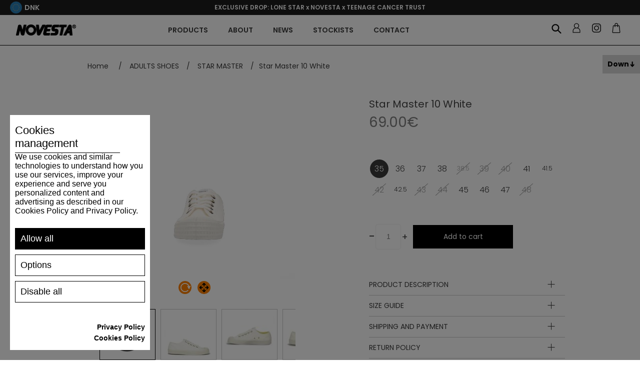

--- FILE ---
content_type: text/html; charset=utf-8
request_url: https://eu.gonovesta.com/en/star-master-10-white
body_size: 103199
content:
<!DOCTYPE html><html lang="en" dir="ltr" class="html-product-details-page"><head><title>EU.Gonovesta.com | Star Master 10 White</title><meta charset="UTF-8"><meta name="description" content="The signature shoe of the NOVESTA brand, the STAR MASTER still carries the unmistakeable chunky sole and vulcanisation marks that guarantee a true NOVESTA shoe. Every pair is handmade from the finest natural rubber and canvases. The style is recognisable anywhere in the world."><meta name="keywords" content=""><meta name="generator" content="nopCommerce"><meta name="viewport" content="width=device-width, initial-scale=1"><meta property="og:type" content="product"><meta property="og:title" content="Star Master 10 White"><meta property="og:description" content="The signature shoe of the NOVESTA brand, the STAR MASTER still carries the unmistakeable chunky sole and vulcanisation marks that guarantee a true NOVESTA shoe. Every pair is handmade from the finest natural rubber and canvases. The style is recognisable anywhere in the world."><meta property="og:image" content="https://eu.gonovesta.com/images/thumbs/0002596_star-master-10-white_550.jpeg"><meta property="og:image:url" content="https://eu.gonovesta.com/images/thumbs/0002596_star-master-10-white_550.jpeg"><meta property="og:url" content="https://eu.gonovesta.com/en/star-master-10-white"><meta property="og:site_name" content="Novesta EU"><meta property="twitter:card" content="summary"><meta property="twitter:site" content="Novesta EU"><meta property="twitter:title" content="Star Master 10 White"><meta property="twitter:description" content="The signature shoe of the NOVESTA brand, the STAR MASTER still carries the unmistakeable chunky sole and vulcanisation marks that guarantee a true NOVESTA shoe. Every pair is handmade from the finest natural rubber and canvases. The style is recognisable anywhere in the world."><meta property="twitter:image" content="https://eu.gonovesta.com/images/thumbs/0002596_star-master-10-white_550.jpeg"><meta property="twitter:url" content="https://eu.gonovesta.com/en/star-master-10-white"><link rel="shortcut icon" href="/favicon.ico"><meta name="apple-mobile-web-app-title" content="NOVESTA"><meta name="application-name" content="NOVESTA"><meta name="msapplication-TileColor" content="#da532c"><link rel="preconnect" href="https://fonts.googleapis.com"><link rel="preconnect" href="https://fonts.gstatic.com" crossorigin><link rel="stylesheet" href="https://fonts.googleapis.com/css2?family=Poppins:ital,wght@0,100;0,200;0,300;0,400;0,500;0,600;0,700;0,800;0,900;1,100;1,200;1,300;1,400;1,500;1,600;1,700;1,800;1,900&amp;display=swap"><link rel="stylesheet" href="/Plugins/Azara.Novesta/Content/css/font-awesome.min.css"><link rel="stylesheet" href="/css/ul89q3855wdqgit2xn9c2a.styles.css?v=lUrCfNyspWqeyd_pFRlnLzVFlj0"><script src="https://www.spooky-cookie.com/s72asd83ijhf7432dsqwej87q/cookiesmanager.js?lang=en-us"></script><link rel="apple-touch-icon" sizes="180x180" href="/apple-touch-icon.png"><link rel="icon" type="image/png" sizes="32x32" href="/favicon-32x32.png"><link rel="icon" type="image/png" sizes="16x16" href="/favicon-16x16.png"><link rel="manifest" href="/icons/icons_0/site.webmanifest"><link rel="manifest" href="/icons/icons_0/browserconfig.xml"><link rel="mask-icon" href="/safari-pinned-tab.svg" color="#5bbad5"><meta name="msapplication-TileColor" content="#da532c"><meta name="theme-color" content="#ffffff"><script>(function(n,t,i,r,u,f,e){n[u]=n[u]||function(){(n[u].q=n[u].q||[]).push(arguments)};f=t.createElement(i);f.async=1;f.src=r;e=t.getElementsByTagName(i)[0];e.parentNode.insertBefore(f,e)})(window,document,"script","https://assets.mailerlite.com/js/universal.js","ml");ml("account","579167")</script><script>(function(n,t,i,r,u){n[r]=n[r]||[];n[r].push({"gtm.start":(new Date).getTime(),event:"gtm.js"});var e=t.getElementsByTagName(i)[0],f=t.createElement(i),o=r!="dataLayer"?"&l="+r:"";f.async=!0;f.src="https://www.googletagmanager.com/gtm.js?id="+u+o;e.parentNode.insertBefore(f,e)})(window,document,"script","dataLayer","GTM-MJJSMHR")</script><script>let scriptTag=document.createElement("script");scriptTag.src="https://yottlyscript.com/script.js?tp=592241268";scriptTag.setAttribute("referrerpolicy","origin-when-cross-origin");scriptTag.setAttribute("async","");document.head.appendChild(scriptTag)</script><link href="/Plugins/Misc.AzrCommerceBase/Content/css/styles.css" rel="stylesheet"><body><input name="__RequestVerificationToken" type="hidden" value="CfDJ8Jq7-KHtpsNHlvULF7NphJMqQo23arx7S9R08Qj4nlvM_MGyp-3v0_7omtYbDa0sjzo7dMXASa6oAAcejhibtuK34jqXZlJdM9llrp-a7Tci2GaMc7dJaN3yDWxlu_NvuDGDHjfyOcLGnHGFMXCqgjE"><div class="ajax-loading-block-window" style="display:none"></div><div id="dialog-notifications-success" role="status" aria-live="polite" aria-atomic="true" title="Notification" style="display:none"></div><div id="dialog-notifications-error" role="alert" aria-live="assertive" aria-atomic="true" title="Error" style="display:none"></div><div id="dialog-notifications-warning" role="alert" aria-live="assertive" aria-atomic="true" title="Warning" style="display:none"></div><div id="bar-notification" class="bar-notification-container" role="status" aria-live="polite" aria-atomic="true" data-close="Close"></div><div class="master-wrapper-page"><div class="n-header"><div class="n-header-menu-item-content-overlay"></div><div class="n-header-top-line"><div class="n-header-top-line-left"><div class="n-header-top-line-item"></div><div class="n-header-top-line-item"><a class="n-select-store-btn store-select-trigger"> <img class="n-select-store-btn-flag" src="/Plugins/Azara.Novesta/content/images/novesta/flags/eu.png" alt="selected-region-5"> <span class="n-select-store-btn-country">DNK</span> </a><div class="n-select-store-overlay"><div class="n-select-store-window"><div class="n-select-store-header"><div class="n-select-store-header-logo"><img src="/Plugins/Azara.Novesta/content/images/novesta/logo.png" alt="logo"></div><span>Where do you want to ship to?</span></div><div class="n-select-store-content"><div class="customer-selected-properties"><div class="customer-selected-properties-country-container"><a class="customer-selected-properties-country" data-href="https://eu.gonovesta.com/nsetcustomerpreferences?noredirect=1&amp;returnPath=en%252fstar-master-10-white&amp;countryId=61"> <span class="customer-selected-properties-country-name">Denmark</span> <span class="customer-selected-properties-country-change-label">Change</span> </a></div><div class="customer-selected-properties-language-container"><span class="customer-selected-properties-language-header"> Language </span><ul class="customer-selected-properties-languages"><li data-region="3" class="customer-selected-properties-languages-item hidden"><label class="n-radiobutton" for="storeLanguage__3__2"> <input id="storeLanguage__3__2" type="radio" data-region="3" data-language="2" data-default="1" name="select_store_language" value="3__2"> <span class="n-radiobutton-box"></span> <span class="n-radiobutton-label language-item"> <span class="language-item-name">SK</span> <img class="language-item-flag" src="/Plugins/Azara.Novesta/content/images/novesta/flags/sk.png" alt="language-flag-2"> </span> </label><li data-region="4" class="customer-selected-properties-languages-item hidden"><label class="n-radiobutton" for="storeLanguage__4__3"> <input id="storeLanguage__4__3" type="radio" data-region="4" data-language="3" data-default="1" name="select_store_language" value="4__3"> <span class="n-radiobutton-box"></span> <span class="n-radiobutton-label language-item"> <span class="language-item-name">CZ</span> <img class="language-item-flag" src="/Plugins/Azara.Novesta/content/images/novesta/flags/cs.png" alt="language-flag-3"> </span> </label><li data-region="5" class="customer-selected-properties-languages-item"><label class="n-radiobutton" for="storeLanguage__5__1"> <input id="storeLanguage__5__1" type="radio" data-region="5" data-language="1" data-default="1" name="select_store_language" value="5__1" checked> <span class="n-radiobutton-box"></span> <span class="n-radiobutton-label language-item"> <span class="language-item-name">EN</span> <img class="language-item-flag" src="/Plugins/Azara.Novesta/content/images/novesta/flags/en.png" alt="language-flag-1"> </span> </label><li data-region="5" class="customer-selected-properties-languages-item"><label class="n-radiobutton" for="storeLanguage__5__4"> <input id="storeLanguage__5__4" type="radio" data-region="5" data-language="4" data-default="0" name="select_store_language" value="5__4"> <span class="n-radiobutton-box"></span> <span class="n-radiobutton-label language-item"> <span class="language-item-name">DE</span> <img class="language-item-flag" src="/Plugins/Azara.Novesta/content/images/novesta/flags/de.png" alt="language-flag-4"> </span> </label><li data-region="5" class="customer-selected-properties-languages-item"><label class="n-radiobutton" for="storeLanguage__5__5"> <input id="storeLanguage__5__5" type="radio" data-region="5" data-language="5" data-default="0" name="select_store_language" value="5__5"> <span class="n-radiobutton-box"></span> <span class="n-radiobutton-label language-item"> <span class="language-item-name">FR</span> <img class="language-item-flag" src="/Plugins/Azara.Novesta/content/images/novesta/flags/fr.png" alt="language-flag-5"> </span> </label><li data-region="5" class="customer-selected-properties-languages-item"><label class="n-radiobutton" for="storeLanguage__5__6"> <input id="storeLanguage__5__6" type="radio" data-region="5" data-language="6" data-default="0" name="select_store_language" value="5__6"> <span class="n-radiobutton-box"></span> <span class="n-radiobutton-label language-item"> <span class="language-item-name">IT</span> <img class="language-item-flag" src="/Plugins/Azara.Novesta/content/images/novesta/flags/it.png" alt="language-flag-6"> </span> </label><li data-region="5" class="customer-selected-properties-languages-item"><label class="n-radiobutton" for="storeLanguage__5__7"> <input id="storeLanguage__5__7" type="radio" data-region="5" data-language="7" data-default="0" name="select_store_language" value="5__7"> <span class="n-radiobutton-box"></span> <span class="n-radiobutton-label language-item"> <span class="language-item-name">ES</span> <img class="language-item-flag" src="/Plugins/Azara.Novesta/content/images/novesta/flags/es.png" alt="language-flag-7"> </span> </label><li data-region="6" class="customer-selected-properties-languages-item hidden"><label class="n-radiobutton" for="storeLanguage__6__1"> <input id="storeLanguage__6__1" type="radio" data-region="6" data-language="1" data-default="1" name="select_store_language" value="6__1"> <span class="n-radiobutton-box"></span> <span class="n-radiobutton-label language-item"> <span class="language-item-name">EN</span> <img class="language-item-flag" src="/Plugins/Azara.Novesta/content/images/novesta/flags/en.png" alt="language-flag-1"> </span> </label><li data-region="6" class="customer-selected-properties-languages-item hidden"><label class="n-radiobutton" for="storeLanguage__6__5"> <input id="storeLanguage__6__5" type="radio" data-region="6" data-language="5" data-default="0" name="select_store_language" value="6__5"> <span class="n-radiobutton-box"></span> <span class="n-radiobutton-label language-item"> <span class="language-item-name">FR</span> <img class="language-item-flag" src="/Plugins/Azara.Novesta/content/images/novesta/flags/fr.png" alt="language-flag-5"> </span> </label><li data-region="6" class="customer-selected-properties-languages-item hidden"><label class="n-radiobutton" for="storeLanguage__6__7"> <input id="storeLanguage__6__7" type="radio" data-region="6" data-language="7" data-default="0" name="select_store_language" value="6__7"> <span class="n-radiobutton-box"></span> <span class="n-radiobutton-label language-item"> <span class="language-item-name">ES</span> <img class="language-item-flag" src="/Plugins/Azara.Novesta/content/images/novesta/flags/es.png" alt="language-flag-7"> </span> </label><li data-region="13" class="customer-selected-properties-languages-item hidden"><label class="n-radiobutton" for="storeLanguage__13__1"> <input id="storeLanguage__13__1" type="radio" data-region="13" data-language="1" data-default="1" name="select_store_language" value="13__1"> <span class="n-radiobutton-box"></span> <span class="n-radiobutton-label language-item"> <span class="language-item-name">EN</span> <img class="language-item-flag" src="/Plugins/Azara.Novesta/content/images/novesta/flags/en.png" alt="language-flag-1"> </span> </label><li data-region="13" class="customer-selected-properties-languages-item hidden"><label class="n-radiobutton" for="storeLanguage__13__4"> <input id="storeLanguage__13__4" type="radio" data-region="13" data-language="4" data-default="0" name="select_store_language" value="13__4"> <span class="n-radiobutton-box"></span> <span class="n-radiobutton-label language-item"> <span class="language-item-name">DE</span> <img class="language-item-flag" src="/Plugins/Azara.Novesta/content/images/novesta/flags/de.png" alt="language-flag-4"> </span> </label><li data-region="13" class="customer-selected-properties-languages-item hidden"><label class="n-radiobutton" for="storeLanguage__13__5"> <input id="storeLanguage__13__5" type="radio" data-region="13" data-language="5" data-default="0" name="select_store_language" value="13__5"> <span class="n-radiobutton-box"></span> <span class="n-radiobutton-label language-item"> <span class="language-item-name">FR</span> <img class="language-item-flag" src="/Plugins/Azara.Novesta/content/images/novesta/flags/fr.png" alt="language-flag-5"> </span> </label><li data-region="13" class="customer-selected-properties-languages-item hidden"><label class="n-radiobutton" for="storeLanguage__13__6"> <input id="storeLanguage__13__6" type="radio" data-region="13" data-language="6" data-default="0" name="select_store_language" value="13__6"> <span class="n-radiobutton-box"></span> <span class="n-radiobutton-label language-item"> <span class="language-item-name">IT</span> <img class="language-item-flag" src="/Plugins/Azara.Novesta/content/images/novesta/flags/it.png" alt="language-flag-6"> </span> </label><li data-region="13" class="customer-selected-properties-languages-item hidden"><label class="n-radiobutton" for="storeLanguage__13__7"> <input id="storeLanguage__13__7" type="radio" data-region="13" data-language="7" data-default="0" name="select_store_language" value="13__7"> <span class="n-radiobutton-box"></span> <span class="n-radiobutton-label language-item"> <span class="language-item-name">ES</span> <img class="language-item-flag" src="/Plugins/Azara.Novesta/content/images/novesta/flags/es.png" alt="language-flag-7"> </span> </label><li data-region="14" class="customer-selected-properties-languages-item hidden"><label class="n-radiobutton" for="storeLanguage__14__1"> <input id="storeLanguage__14__1" type="radio" data-region="14" data-language="1" data-default="1" name="select_store_language" value="14__1"> <span class="n-radiobutton-box"></span> <span class="n-radiobutton-label language-item"> <span class="language-item-name">EN</span> <img class="language-item-flag" src="/Plugins/Azara.Novesta/content/images/novesta/flags/en.png" alt="language-flag-1"> </span> </label><li data-region="14" class="customer-selected-properties-languages-item hidden"><label class="n-radiobutton" for="storeLanguage__14__4"> <input id="storeLanguage__14__4" type="radio" data-region="14" data-language="4" data-default="0" name="select_store_language" value="14__4"> <span class="n-radiobutton-box"></span> <span class="n-radiobutton-label language-item"> <span class="language-item-name">DE</span> <img class="language-item-flag" src="/Plugins/Azara.Novesta/content/images/novesta/flags/de.png" alt="language-flag-4"> </span> </label><li data-region="14" class="customer-selected-properties-languages-item hidden"><label class="n-radiobutton" for="storeLanguage__14__5"> <input id="storeLanguage__14__5" type="radio" data-region="14" data-language="5" data-default="0" name="select_store_language" value="14__5"> <span class="n-radiobutton-box"></span> <span class="n-radiobutton-label language-item"> <span class="language-item-name">FR</span> <img class="language-item-flag" src="/Plugins/Azara.Novesta/content/images/novesta/flags/fr.png" alt="language-flag-5"> </span> </label><li data-region="14" class="customer-selected-properties-languages-item hidden"><label class="n-radiobutton" for="storeLanguage__14__6"> <input id="storeLanguage__14__6" type="radio" data-region="14" data-language="6" data-default="0" name="select_store_language" value="14__6"> <span class="n-radiobutton-box"></span> <span class="n-radiobutton-label language-item"> <span class="language-item-name">IT</span> <img class="language-item-flag" src="/Plugins/Azara.Novesta/content/images/novesta/flags/it.png" alt="language-flag-6"> </span> </label><li data-region="14" class="customer-selected-properties-languages-item hidden"><label class="n-radiobutton" for="storeLanguage__14__7"> <input id="storeLanguage__14__7" type="radio" data-region="14" data-language="7" data-default="0" name="select_store_language" value="14__7"> <span class="n-radiobutton-box"></span> <span class="n-radiobutton-label language-item"> <span class="language-item-name">ES</span> <img class="language-item-flag" src="/Plugins/Azara.Novesta/content/images/novesta/flags/es.png" alt="language-flag-7"> </span> </label><li data-region="15" class="customer-selected-properties-languages-item hidden"><label class="n-radiobutton" for="storeLanguage__15__1"> <input id="storeLanguage__15__1" type="radio" data-region="15" data-language="1" data-default="1" name="select_store_language" value="15__1"> <span class="n-radiobutton-box"></span> <span class="n-radiobutton-label language-item"> <span class="language-item-name">EN</span> <img class="language-item-flag" src="/Plugins/Azara.Novesta/content/images/novesta/flags/en.png" alt="language-flag-1"> </span> </label><li data-region="15" class="customer-selected-properties-languages-item hidden"><label class="n-radiobutton" for="storeLanguage__15__4"> <input id="storeLanguage__15__4" type="radio" data-region="15" data-language="4" data-default="0" name="select_store_language" value="15__4"> <span class="n-radiobutton-box"></span> <span class="n-radiobutton-label language-item"> <span class="language-item-name">DE</span> <img class="language-item-flag" src="/Plugins/Azara.Novesta/content/images/novesta/flags/de.png" alt="language-flag-4"> </span> </label><li data-region="15" class="customer-selected-properties-languages-item hidden"><label class="n-radiobutton" for="storeLanguage__15__5"> <input id="storeLanguage__15__5" type="radio" data-region="15" data-language="5" data-default="0" name="select_store_language" value="15__5"> <span class="n-radiobutton-box"></span> <span class="n-radiobutton-label language-item"> <span class="language-item-name">FR</span> <img class="language-item-flag" src="/Plugins/Azara.Novesta/content/images/novesta/flags/fr.png" alt="language-flag-5"> </span> </label><li data-region="15" class="customer-selected-properties-languages-item hidden"><label class="n-radiobutton" for="storeLanguage__15__6"> <input id="storeLanguage__15__6" type="radio" data-region="15" data-language="6" data-default="0" name="select_store_language" value="15__6"> <span class="n-radiobutton-box"></span> <span class="n-radiobutton-label language-item"> <span class="language-item-name">IT</span> <img class="language-item-flag" src="/Plugins/Azara.Novesta/content/images/novesta/flags/it.png" alt="language-flag-6"> </span> </label><li data-region="15" class="customer-selected-properties-languages-item hidden"><label class="n-radiobutton" for="storeLanguage__15__7"> <input id="storeLanguage__15__7" type="radio" data-region="15" data-language="7" data-default="0" name="select_store_language" value="15__7"> <span class="n-radiobutton-box"></span> <span class="n-radiobutton-label language-item"> <span class="language-item-name">ES</span> <img class="language-item-flag" src="/Plugins/Azara.Novesta/content/images/novesta/flags/es.png" alt="language-flag-7"> </span> </label><li data-region="16" class="customer-selected-properties-languages-item hidden"><label class="n-radiobutton" for="storeLanguage__16__1"> <input id="storeLanguage__16__1" type="radio" data-region="16" data-language="1" data-default="1" name="select_store_language" value="16__1"> <span class="n-radiobutton-box"></span> <span class="n-radiobutton-label language-item"> <span class="language-item-name">EN</span> <img class="language-item-flag" src="/Plugins/Azara.Novesta/content/images/novesta/flags/en.png" alt="language-flag-1"> </span> </label><li data-region="16" class="customer-selected-properties-languages-item hidden"><label class="n-radiobutton" for="storeLanguage__16__4"> <input id="storeLanguage__16__4" type="radio" data-region="16" data-language="4" data-default="0" name="select_store_language" value="16__4"> <span class="n-radiobutton-box"></span> <span class="n-radiobutton-label language-item"> <span class="language-item-name">DE</span> <img class="language-item-flag" src="/Plugins/Azara.Novesta/content/images/novesta/flags/de.png" alt="language-flag-4"> </span> </label><li data-region="16" class="customer-selected-properties-languages-item hidden"><label class="n-radiobutton" for="storeLanguage__16__5"> <input id="storeLanguage__16__5" type="radio" data-region="16" data-language="5" data-default="0" name="select_store_language" value="16__5"> <span class="n-radiobutton-box"></span> <span class="n-radiobutton-label language-item"> <span class="language-item-name">FR</span> <img class="language-item-flag" src="/Plugins/Azara.Novesta/content/images/novesta/flags/fr.png" alt="language-flag-5"> </span> </label><li data-region="16" class="customer-selected-properties-languages-item hidden"><label class="n-radiobutton" for="storeLanguage__16__6"> <input id="storeLanguage__16__6" type="radio" data-region="16" data-language="6" data-default="0" name="select_store_language" value="16__6"> <span class="n-radiobutton-box"></span> <span class="n-radiobutton-label language-item"> <span class="language-item-name">IT</span> <img class="language-item-flag" src="/Plugins/Azara.Novesta/content/images/novesta/flags/it.png" alt="language-flag-6"> </span> </label><li data-region="16" class="customer-selected-properties-languages-item hidden"><label class="n-radiobutton" for="storeLanguage__16__7"> <input id="storeLanguage__16__7" type="radio" data-region="16" data-language="7" data-default="0" name="select_store_language" value="16__7"> <span class="n-radiobutton-box"></span> <span class="n-radiobutton-label language-item"> <span class="language-item-name">ES</span> <img class="language-item-flag" src="/Plugins/Azara.Novesta/content/images/novesta/flags/es.png" alt="language-flag-7"> </span> </label><li data-region="17" class="customer-selected-properties-languages-item hidden"><label class="n-radiobutton" for="storeLanguage__17__1"> <input id="storeLanguage__17__1" type="radio" data-region="17" data-language="1" data-default="0" name="select_store_language" value="17__1"> <span class="n-radiobutton-box"></span> <span class="n-radiobutton-label language-item"> <span class="language-item-name">EN</span> <img class="language-item-flag" src="/Plugins/Azara.Novesta/content/images/novesta/flags/en.png" alt="language-flag-1"> </span> </label><li data-region="17" class="customer-selected-properties-languages-item hidden"><label class="n-radiobutton" for="storeLanguage__17__4"> <input id="storeLanguage__17__4" type="radio" data-region="17" data-language="4" data-default="1" name="select_store_language" value="17__4"> <span class="n-radiobutton-box"></span> <span class="n-radiobutton-label language-item"> <span class="language-item-name">DE</span> <img class="language-item-flag" src="/Plugins/Azara.Novesta/content/images/novesta/flags/de.png" alt="language-flag-4"> </span> </label><li data-region="17" class="customer-selected-properties-languages-item hidden"><label class="n-radiobutton" for="storeLanguage__17__5"> <input id="storeLanguage__17__5" type="radio" data-region="17" data-language="5" data-default="0" name="select_store_language" value="17__5"> <span class="n-radiobutton-box"></span> <span class="n-radiobutton-label language-item"> <span class="language-item-name">FR</span> <img class="language-item-flag" src="/Plugins/Azara.Novesta/content/images/novesta/flags/fr.png" alt="language-flag-5"> </span> </label><li data-region="17" class="customer-selected-properties-languages-item hidden"><label class="n-radiobutton" for="storeLanguage__17__6"> <input id="storeLanguage__17__6" type="radio" data-region="17" data-language="6" data-default="0" name="select_store_language" value="17__6"> <span class="n-radiobutton-box"></span> <span class="n-radiobutton-label language-item"> <span class="language-item-name">IT</span> <img class="language-item-flag" src="/Plugins/Azara.Novesta/content/images/novesta/flags/it.png" alt="language-flag-6"> </span> </label><li data-region="17" class="customer-selected-properties-languages-item hidden"><label class="n-radiobutton" for="storeLanguage__17__7"> <input id="storeLanguage__17__7" type="radio" data-region="17" data-language="7" data-default="0" name="select_store_language" value="17__7"> <span class="n-radiobutton-box"></span> <span class="n-radiobutton-label language-item"> <span class="language-item-name">ES</span> <img class="language-item-flag" src="/Plugins/Azara.Novesta/content/images/novesta/flags/es.png" alt="language-flag-7"> </span> </label></ul></div><div class="customer-selected-properties-continue-container"><a class="n-button medium customer-selected-properties-continue-btn">Continue</a></div></div><div class="n-select-store-list"><div class="n-select-store-list-search"><input class="n-select-store-list-search-input" type="text" placeholder="Search"></div><ul class="n-select-store-list-items"><li class="n-select-store-list-item" data-filter="Argentina"><a class="country-link" data-href="https://www.gonovesta.com/nsetcustomerpreferences?noredirect=1&amp;returnPath=en%252fstar-master-10-white&amp;countryId=11" data-name="Argentina" data-region="6"> <span class="country-link-name">Argentina</span> <img class="country-link-region" src="/Plugins/Azara.Novesta/content/images/novesta/flags/world.png" alt="region-flag-6"> </a><li class="n-select-store-list-item" data-filter="Armenia"><a class="country-link" data-href="https://www.gonovesta.com/nsetcustomerpreferences?noredirect=1&amp;returnPath=en%252fstar-master-10-white&amp;countryId=12" data-name="Armenia" data-region="6"> <span class="country-link-name">Armenia</span> <img class="country-link-region" src="/Plugins/Azara.Novesta/content/images/novesta/flags/world.png" alt="region-flag-6"> </a><li class="n-select-store-list-item" data-filter="Australia"><a class="country-link" data-href="https://www.gonovesta.com/nsetcustomerpreferences?noredirect=1&amp;returnPath=en%252fstar-master-10-white&amp;countryId=14" data-name="Australia" data-region="6"> <span class="country-link-name">Australia</span> <img class="country-link-region" src="/Plugins/Azara.Novesta/content/images/novesta/flags/world.png" alt="region-flag-6"> </a><li class="n-select-store-list-item" data-filter="Austria"><a class="country-link" data-href="https://eu.gonovesta.com/nsetcustomerpreferences?noredirect=1&amp;returnPath=en%252fstar-master-10-white&amp;countryId=15" data-name="Austria" data-region="5"> <span class="country-link-name">Austria</span> <img class="country-link-region" src="/Plugins/Azara.Novesta/content/images/novesta/flags/eu.png" alt="region-flag-5"> </a><li class="n-select-store-list-item" data-filter="Azerbaijan"><a class="country-link" data-href="https://www.gonovesta.com/nsetcustomerpreferences?noredirect=1&amp;returnPath=en%252fstar-master-10-white&amp;countryId=16" data-name="Azerbaijan" data-region="6"> <span class="country-link-name">Azerbaijan</span> <img class="country-link-region" src="/Plugins/Azara.Novesta/content/images/novesta/flags/world.png" alt="region-flag-6"> </a><li class="n-select-store-list-item" data-filter="Belgium"><a class="country-link" data-href="https://eu.gonovesta.com/nsetcustomerpreferences?noredirect=1&amp;returnPath=en%252fstar-master-10-white&amp;countryId=22" data-name="Belgium" data-region="5"> <span class="country-link-name">Belgium</span> <img class="country-link-region" src="/Plugins/Azara.Novesta/content/images/novesta/flags/eu.png" alt="region-flag-5"> </a><li class="n-select-store-list-item" data-filter="Bulgaria"><a class="country-link" data-href="https://eu.gonovesta.com/nsetcustomerpreferences?noredirect=1&amp;returnPath=en%252fstar-master-10-white&amp;countryId=35" data-name="Bulgaria" data-region="5"> <span class="country-link-name">Bulgaria</span> <img class="country-link-region" src="/Plugins/Azara.Novesta/content/images/novesta/flags/eu.png" alt="region-flag-5"> </a><li class="n-select-store-list-item" data-filter="Canada"><a class="country-link" data-href="https://ca.gonovesta.com/nsetcustomerpreferences?noredirect=1&amp;returnPath=en%252fstar-master-10-white&amp;countryId=41" data-name="Canada" data-region="14"> <span class="country-link-name">Canada</span> <img class="country-link-region" src="/Plugins/Azara.Novesta/content/images/novesta/flags/ca.png" alt="region-flag-14"> </a><li class="n-select-store-list-item" data-filter="Česká republika"><a class="country-link" data-href="https://www.novesta.cz/nsetcustomerpreferences?noredirect=1&amp;returnPath=en%252fstar-master-10-white&amp;countryId=60" data-name="Česká republika" data-region="4"> <span class="country-link-name">&#x10C;esk&#xE1; republika</span> <img class="country-link-region" src="/Plugins/Azara.Novesta/content/images/novesta/flags/cs.png" alt="region-flag-4"> </a><li class="n-select-store-list-item" data-filter="Croatia"><a class="country-link" data-href="https://eu.gonovesta.com/nsetcustomerpreferences?noredirect=1&amp;returnPath=en%252fstar-master-10-white&amp;countryId=56" data-name="Croatia" data-region="5"> <span class="country-link-name">Croatia</span> <img class="country-link-region" src="/Plugins/Azara.Novesta/content/images/novesta/flags/eu.png" alt="region-flag-5"> </a><li class="n-select-store-list-item" data-filter="Cyprus"><a class="country-link" data-href="https://eu.gonovesta.com/nsetcustomerpreferences?noredirect=1&amp;returnPath=en%252fstar-master-10-white&amp;countryId=59" data-name="Cyprus" data-region="5"> <span class="country-link-name">Cyprus</span> <img class="country-link-region" src="/Plugins/Azara.Novesta/content/images/novesta/flags/eu.png" alt="region-flag-5"> </a><li class="n-select-store-list-item" data-filter="Denmark"><a class="country-link selected" data-href="https://eu.gonovesta.com/nsetcustomerpreferences?noredirect=1&amp;returnPath=en%252fstar-master-10-white&amp;countryId=61" data-name="Denmark" data-region="5"> <span class="country-link-name">Denmark</span> <img class="country-link-region" src="/Plugins/Azara.Novesta/content/images/novesta/flags/eu.png" alt="region-flag-5"> </a><li class="n-select-store-list-item" data-filter="Estonia"><a class="country-link" data-href="https://eu.gonovesta.com/nsetcustomerpreferences?noredirect=1&amp;returnPath=en%252fstar-master-10-white&amp;countryId=70" data-name="Estonia" data-region="5"> <span class="country-link-name">Estonia</span> <img class="country-link-region" src="/Plugins/Azara.Novesta/content/images/novesta/flags/eu.png" alt="region-flag-5"> </a><li class="n-select-store-list-item" data-filter="Finland"><a class="country-link" data-href="https://eu.gonovesta.com/nsetcustomerpreferences?noredirect=1&amp;returnPath=en%252fstar-master-10-white&amp;countryId=76" data-name="Finland" data-region="5"> <span class="country-link-name">Finland</span> <img class="country-link-region" src="/Plugins/Azara.Novesta/content/images/novesta/flags/eu.png" alt="region-flag-5"> </a><li class="n-select-store-list-item" data-filter="France"><a class="country-link" data-href="https://eu.gonovesta.com/nsetcustomerpreferences?noredirect=1&amp;returnPath=en%252fstar-master-10-white&amp;countryId=77" data-name="France" data-region="5"> <span class="country-link-name">France</span> <img class="country-link-region" src="/Plugins/Azara.Novesta/content/images/novesta/flags/eu.png" alt="region-flag-5"> </a><li class="n-select-store-list-item" data-filter="Georgia"><a class="country-link" data-href="https://www.gonovesta.com/nsetcustomerpreferences?noredirect=1&amp;returnPath=en%252fstar-master-10-white&amp;countryId=83" data-name="Georgia" data-region="6"> <span class="country-link-name">Georgia</span> <img class="country-link-region" src="/Plugins/Azara.Novesta/content/images/novesta/flags/world.png" alt="region-flag-6"> </a><li class="n-select-store-list-item" data-filter="Germany"><a class="country-link" data-href="https://eu.gonovesta.com/nsetcustomerpreferences?noredirect=1&amp;returnPath=en%252fstar-master-10-white&amp;countryId=84" data-name="Germany" data-region="5"> <span class="country-link-name">Germany</span> <img class="country-link-region" src="/Plugins/Azara.Novesta/content/images/novesta/flags/eu.png" alt="region-flag-5"> </a><li class="n-select-store-list-item" data-filter="Greece"><a class="country-link" data-href="https://eu.gonovesta.com/nsetcustomerpreferences?noredirect=1&amp;returnPath=en%252fstar-master-10-white&amp;countryId=87" data-name="Greece" data-region="5"> <span class="country-link-name">Greece</span> <img class="country-link-region" src="/Plugins/Azara.Novesta/content/images/novesta/flags/eu.png" alt="region-flag-5"> </a><li class="n-select-store-list-item" data-filter="Hungary"><a class="country-link" data-href="https://eu.gonovesta.com/nsetcustomerpreferences?noredirect=1&amp;returnPath=en%252fstar-master-10-white&amp;countryId=102" data-name="Hungary" data-region="5"> <span class="country-link-name">Hungary</span> <img class="country-link-region" src="/Plugins/Azara.Novesta/content/images/novesta/flags/eu.png" alt="region-flag-5"> </a><li class="n-select-store-list-item" data-filter="Iceland"><a class="country-link" data-href="https://www.gonovesta.com/nsetcustomerpreferences?noredirect=1&amp;returnPath=en%252fstar-master-10-white&amp;countryId=103" data-name="Iceland" data-region="6"> <span class="country-link-name">Iceland</span> <img class="country-link-region" src="/Plugins/Azara.Novesta/content/images/novesta/flags/world.png" alt="region-flag-6"> </a><li class="n-select-store-list-item" data-filter="India"><a class="country-link" data-href="https://www.gonovesta.com/nsetcustomerpreferences?noredirect=1&amp;returnPath=en%252fstar-master-10-white&amp;countryId=104" data-name="India" data-region="6"> <span class="country-link-name">India</span> <img class="country-link-region" src="/Plugins/Azara.Novesta/content/images/novesta/flags/world.png" alt="region-flag-6"> </a><li class="n-select-store-list-item" data-filter="Indonesia"><a class="country-link" data-href="https://www.gonovesta.com/nsetcustomerpreferences?noredirect=1&amp;returnPath=en%252fstar-master-10-white&amp;countryId=105" data-name="Indonesia" data-region="6"> <span class="country-link-name">Indonesia</span> <img class="country-link-region" src="/Plugins/Azara.Novesta/content/images/novesta/flags/world.png" alt="region-flag-6"> </a><li class="n-select-store-list-item" data-filter="Ireland"><a class="country-link" data-href="https://eu.gonovesta.com/nsetcustomerpreferences?noredirect=1&amp;returnPath=en%252fstar-master-10-white&amp;countryId=108" data-name="Ireland" data-region="5"> <span class="country-link-name">Ireland</span> <img class="country-link-region" src="/Plugins/Azara.Novesta/content/images/novesta/flags/eu.png" alt="region-flag-5"> </a><li class="n-select-store-list-item" data-filter="Israel"><a class="country-link" data-href="https://www.gonovesta.com/nsetcustomerpreferences?noredirect=1&amp;returnPath=en%252fstar-master-10-white&amp;countryId=110" data-name="Israel" data-region="6"> <span class="country-link-name">Israel</span> <img class="country-link-region" src="/Plugins/Azara.Novesta/content/images/novesta/flags/world.png" alt="region-flag-6"> </a><li class="n-select-store-list-item" data-filter="Italy"><a class="country-link" data-href="https://eu.gonovesta.com/nsetcustomerpreferences?noredirect=1&amp;returnPath=en%252fstar-master-10-white&amp;countryId=111" data-name="Italy" data-region="5"> <span class="country-link-name">Italy</span> <img class="country-link-region" src="/Plugins/Azara.Novesta/content/images/novesta/flags/eu.png" alt="region-flag-5"> </a><li class="n-select-store-list-item" data-filter="Kazakhstan"><a class="country-link" data-href="https://www.gonovesta.com/nsetcustomerpreferences?noredirect=1&amp;returnPath=en%252fstar-master-10-white&amp;countryId=116" data-name="Kazakhstan" data-region="6"> <span class="country-link-name">Kazakhstan</span> <img class="country-link-region" src="/Plugins/Azara.Novesta/content/images/novesta/flags/world.png" alt="region-flag-6"> </a><li class="n-select-store-list-item" data-filter="Kenya"><a class="country-link" data-href="https://www.gonovesta.com/nsetcustomerpreferences?noredirect=1&amp;returnPath=en%252fstar-master-10-white&amp;countryId=117" data-name="Kenya" data-region="6"> <span class="country-link-name">Kenya</span> <img class="country-link-region" src="/Plugins/Azara.Novesta/content/images/novesta/flags/world.png" alt="region-flag-6"> </a><li class="n-select-store-list-item" data-filter="Latvia"><a class="country-link" data-href="https://eu.gonovesta.com/nsetcustomerpreferences?noredirect=1&amp;returnPath=en%252fstar-master-10-white&amp;countryId=124" data-name="Latvia" data-region="5"> <span class="country-link-name">Latvia</span> <img class="country-link-region" src="/Plugins/Azara.Novesta/content/images/novesta/flags/eu.png" alt="region-flag-5"> </a><li class="n-select-store-list-item" data-filter="Lithuania"><a class="country-link" data-href="https://eu.gonovesta.com/nsetcustomerpreferences?noredirect=1&amp;returnPath=en%252fstar-master-10-white&amp;countryId=130" data-name="Lithuania" data-region="5"> <span class="country-link-name">Lithuania</span> <img class="country-link-region" src="/Plugins/Azara.Novesta/content/images/novesta/flags/eu.png" alt="region-flag-5"> </a><li class="n-select-store-list-item" data-filter="Luxembourg"><a class="country-link" data-href="https://eu.gonovesta.com/nsetcustomerpreferences?noredirect=1&amp;returnPath=en%252fstar-master-10-white&amp;countryId=131" data-name="Luxembourg" data-region="5"> <span class="country-link-name">Luxembourg</span> <img class="country-link-region" src="/Plugins/Azara.Novesta/content/images/novesta/flags/eu.png" alt="region-flag-5"> </a><li class="n-select-store-list-item" data-filter="Malaysia"><a class="country-link" data-href="https://www.gonovesta.com/nsetcustomerpreferences?noredirect=1&amp;returnPath=en%252fstar-master-10-white&amp;countryId=136" data-name="Malaysia" data-region="6"> <span class="country-link-name">Malaysia</span> <img class="country-link-region" src="/Plugins/Azara.Novesta/content/images/novesta/flags/world.png" alt="region-flag-6"> </a><li class="n-select-store-list-item" data-filter="Malta"><a class="country-link" data-href="https://eu.gonovesta.com/nsetcustomerpreferences?noredirect=1&amp;returnPath=en%252fstar-master-10-white&amp;countryId=139" data-name="Malta" data-region="5"> <span class="country-link-name">Malta</span> <img class="country-link-region" src="/Plugins/Azara.Novesta/content/images/novesta/flags/eu.png" alt="region-flag-5"> </a><li class="n-select-store-list-item" data-filter="Netherlands"><a class="country-link" data-href="https://eu.gonovesta.com/nsetcustomerpreferences?noredirect=1&amp;returnPath=en%252fstar-master-10-white&amp;countryId=158" data-name="Netherlands" data-region="5"> <span class="country-link-name">Netherlands</span> <img class="country-link-region" src="/Plugins/Azara.Novesta/content/images/novesta/flags/eu.png" alt="region-flag-5"> </a><li class="n-select-store-list-item" data-filter="New Zealand"><a class="country-link" data-href="https://www.gonovesta.com/nsetcustomerpreferences?noredirect=1&amp;returnPath=en%252fstar-master-10-white&amp;countryId=160" data-name="New Zealand" data-region="6"> <span class="country-link-name">New Zealand</span> <img class="country-link-region" src="/Plugins/Azara.Novesta/content/images/novesta/flags/world.png" alt="region-flag-6"> </a><li class="n-select-store-list-item" data-filter="Norway"><a class="country-link" data-href="https://no.gonovesta.com/nsetcustomerpreferences?noredirect=1&amp;returnPath=en%252fstar-master-10-white&amp;countryId=167" data-name="Norway" data-region="16"> <span class="country-link-name">Norway</span> <img class="country-link-region" src="/Plugins/Azara.Novesta/content/images/novesta/flags/no.png" alt="region-flag-16"> </a><li class="n-select-store-list-item" data-filter="Pakistan"><a class="country-link" data-href="https://www.gonovesta.com/nsetcustomerpreferences?noredirect=1&amp;returnPath=en%252fstar-master-10-white&amp;countryId=169" data-name="Pakistan" data-region="6"> <span class="country-link-name">Pakistan</span> <img class="country-link-region" src="/Plugins/Azara.Novesta/content/images/novesta/flags/world.png" alt="region-flag-6"> </a><li class="n-select-store-list-item" data-filter="Poland"><a class="country-link" data-href="https://eu.gonovesta.com/nsetcustomerpreferences?noredirect=1&amp;returnPath=en%252fstar-master-10-white&amp;countryId=178" data-name="Poland" data-region="5"> <span class="country-link-name">Poland</span> <img class="country-link-region" src="/Plugins/Azara.Novesta/content/images/novesta/flags/eu.png" alt="region-flag-5"> </a><li class="n-select-store-list-item" data-filter="Portugal"><a class="country-link" data-href="https://eu.gonovesta.com/nsetcustomerpreferences?noredirect=1&amp;returnPath=en%252fstar-master-10-white&amp;countryId=179" data-name="Portugal" data-region="5"> <span class="country-link-name">Portugal</span> <img class="country-link-region" src="/Plugins/Azara.Novesta/content/images/novesta/flags/eu.png" alt="region-flag-5"> </a><li class="n-select-store-list-item" data-filter="Qatar"><a class="country-link" data-href="https://www.gonovesta.com/nsetcustomerpreferences?noredirect=1&amp;returnPath=en%252fstar-master-10-white&amp;countryId=181" data-name="Qatar" data-region="6"> <span class="country-link-name">Qatar</span> <img class="country-link-region" src="/Plugins/Azara.Novesta/content/images/novesta/flags/world.png" alt="region-flag-6"> </a><li class="n-select-store-list-item" data-filter="Romania"><a class="country-link" data-href="https://eu.gonovesta.com/nsetcustomerpreferences?noredirect=1&amp;returnPath=en%252fstar-master-10-white&amp;countryId=183" data-name="Romania" data-region="5"> <span class="country-link-name">Romania</span> <img class="country-link-region" src="/Plugins/Azara.Novesta/content/images/novesta/flags/eu.png" alt="region-flag-5"> </a><li class="n-select-store-list-item" data-filter="Singapore"><a class="country-link" data-href="https://www.gonovesta.com/nsetcustomerpreferences?noredirect=1&amp;returnPath=en%252fstar-master-10-white&amp;countryId=201" data-name="Singapore" data-region="6"> <span class="country-link-name">Singapore</span> <img class="country-link-region" src="/Plugins/Azara.Novesta/content/images/novesta/flags/world.png" alt="region-flag-6"> </a><li class="n-select-store-list-item" data-filter="Slovenia"><a class="country-link" data-href="https://eu.gonovesta.com/nsetcustomerpreferences?noredirect=1&amp;returnPath=en%252fstar-master-10-white&amp;countryId=204" data-name="Slovenia" data-region="5"> <span class="country-link-name">Slovenia</span> <img class="country-link-region" src="/Plugins/Azara.Novesta/content/images/novesta/flags/eu.png" alt="region-flag-5"> </a><li class="n-select-store-list-item" data-filter="Slovensko"><a class="country-link" data-href="https://www.novesta.sk/nsetcustomerpreferences?noredirect=1&amp;returnPath=en%252fstar-master-10-white&amp;countryId=203" data-name="Slovensko" data-region="3"> <span class="country-link-name">Slovensko</span> <img class="country-link-region" src="/Plugins/Azara.Novesta/content/images/novesta/flags/sk.png" alt="region-flag-3"> </a><li class="n-select-store-list-item group" data-filter="Spain;Spain - Canary Islands;Spain - Ceuta;Spain - Mellila"><span class="group-name">Spain</span> <a class="country-link" data-href="https://eu.gonovesta.com/nsetcustomerpreferences?noredirect=1&amp;returnPath=en%252fstar-master-10-white&amp;countryId=210" data-name="Spain" data-region="5"> <span class="country-link-name">Spain</span> <img class="country-link-region" src="/Plugins/Azara.Novesta/content/images/novesta/flags/eu.png" alt="region-flag-5"> </a> <a class="country-link" data-href="https://www.gonovesta.com/nsetcustomerpreferences?noredirect=1&amp;returnPath=en%252fstar-master-10-white&amp;countryId=252" data-name="Spain - Canary Islands" data-region="6"> <span class="country-link-name">Spain - Canary Islands</span> <img class="country-link-region" src="/Plugins/Azara.Novesta/content/images/novesta/flags/world.png" alt="region-flag-6"> </a> <a class="country-link" data-href="https://www.gonovesta.com/nsetcustomerpreferences?noredirect=1&amp;returnPath=en%252fstar-master-10-white&amp;countryId=253" data-name="Spain - Ceuta" data-region="6"> <span class="country-link-name">Spain - Ceuta</span> <img class="country-link-region" src="/Plugins/Azara.Novesta/content/images/novesta/flags/world.png" alt="region-flag-6"> </a> <a class="country-link" data-href="https://www.gonovesta.com/nsetcustomerpreferences?noredirect=1&amp;returnPath=en%252fstar-master-10-white&amp;countryId=254" data-name="Spain - Mellila" data-region="6"> <span class="country-link-name">Spain - Mellila</span> <img class="country-link-region" src="/Plugins/Azara.Novesta/content/images/novesta/flags/world.png" alt="region-flag-6"> </a><li class="n-select-store-list-item" data-filter="Sweden"><a class="country-link" data-href="https://eu.gonovesta.com/nsetcustomerpreferences?noredirect=1&amp;returnPath=en%252fstar-master-10-white&amp;countryId=215" data-name="Sweden" data-region="5"> <span class="country-link-name">Sweden</span> <img class="country-link-region" src="/Plugins/Azara.Novesta/content/images/novesta/flags/eu.png" alt="region-flag-5"> </a><li class="n-select-store-list-item" data-filter="Switzerland"><a class="country-link" data-href="https://ch.gonovesta.com/nsetcustomerpreferences?noredirect=1&amp;returnPath=en%252fstar-master-10-white&amp;countryId=216" data-name="Switzerland" data-region="17"> <span class="country-link-name">Switzerland</span> <img class="country-link-region" src="/Plugins/Azara.Novesta/content/images/novesta/flags/ch.png" alt="region-flag-17"> </a><li class="n-select-store-list-item" data-filter="Thailand"><a class="country-link" data-href="https://www.gonovesta.com/nsetcustomerpreferences?noredirect=1&amp;returnPath=en%252fstar-master-10-white&amp;countryId=221" data-name="Thailand" data-region="6"> <span class="country-link-name">Thailand</span> <img class="country-link-region" src="/Plugins/Azara.Novesta/content/images/novesta/flags/world.png" alt="region-flag-6"> </a><li class="n-select-store-list-item" data-filter="Turkey"><a class="country-link" data-href="https://www.gonovesta.com/nsetcustomerpreferences?noredirect=1&amp;returnPath=en%252fstar-master-10-white&amp;countryId=228" data-name="Turkey" data-region="6"> <span class="country-link-name">Turkey</span> <img class="country-link-region" src="/Plugins/Azara.Novesta/content/images/novesta/flags/world.png" alt="region-flag-6"> </a><li class="n-select-store-list-item" data-filter="Ukraine"><a class="country-link" data-href="https://www.gonovesta.com/nsetcustomerpreferences?noredirect=1&amp;returnPath=en%252fstar-master-10-white&amp;countryId=233" data-name="Ukraine" data-region="6"> <span class="country-link-name">Ukraine</span> <img class="country-link-region" src="/Plugins/Azara.Novesta/content/images/novesta/flags/world.png" alt="region-flag-6"> </a><li class="n-select-store-list-item" data-filter="United Arab Emirates"><a class="country-link" data-href="https://www.gonovesta.com/nsetcustomerpreferences?noredirect=1&amp;returnPath=en%252fstar-master-10-white&amp;countryId=234" data-name="United Arab Emirates" data-region="6"> <span class="country-link-name">United Arab Emirates</span> <img class="country-link-region" src="/Plugins/Azara.Novesta/content/images/novesta/flags/world.png" alt="region-flag-6"> </a><li class="n-select-store-list-item group" data-filter="United Kingdom;United Kingdom - Great Britain;United Kingdom - Northern Ireland"><span class="group-name">United Kingdom</span> <a class="country-link" data-href="https://uk.gonovesta.com/nsetcustomerpreferences?noredirect=1&amp;returnPath=en%252fstar-master-10-white&amp;countryId=235" data-name="United Kingdom - Great Britain" data-region="15"> <span class="country-link-name">United Kingdom - Great Britain</span> <img class="country-link-region" src="/Plugins/Azara.Novesta/content/images/novesta/flags/uk.png" alt="region-flag-15"> </a> <a class="country-link" data-href="https://uk.gonovesta.com/nsetcustomerpreferences?noredirect=1&amp;returnPath=en%252fstar-master-10-white&amp;countryId=255" data-name="United Kingdom - Northern Ireland" data-region="15"> <span class="country-link-name">United Kingdom - Northern Ireland</span> <img class="country-link-region" src="/Plugins/Azara.Novesta/content/images/novesta/flags/uk.png" alt="region-flag-15"> </a><li class="n-select-store-list-item" data-filter="United States of America"><a class="country-link" data-href="https://us.gonovesta.com/nsetcustomerpreferences?noredirect=1&amp;returnPath=en%252fstar-master-10-white&amp;countryId=237" data-name="United States of America" data-region="13"> <span class="country-link-name">United States of America</span> <img class="country-link-region" src="/Plugins/Azara.Novesta/content/images/novesta/flags/us.png" alt="region-flag-13"> </a><li class="n-select-store-list-item" data-filter="Uruguay"><a class="country-link" data-href="https://www.gonovesta.com/nsetcustomerpreferences?noredirect=1&amp;returnPath=en%252fstar-master-10-white&amp;countryId=238" data-name="Uruguay" data-region="6"> <span class="country-link-name">Uruguay</span> <img class="country-link-region" src="/Plugins/Azara.Novesta/content/images/novesta/flags/world.png" alt="region-flag-6"> </a><li class="n-select-store-list-item" data-filter="Uzbekistan"><a class="country-link" data-href="https://www.gonovesta.com/nsetcustomerpreferences?noredirect=1&amp;returnPath=en%252fstar-master-10-white&amp;countryId=239" data-name="Uzbekistan" data-region="6"> <span class="country-link-name">Uzbekistan</span> <img class="country-link-region" src="/Plugins/Azara.Novesta/content/images/novesta/flags/world.png" alt="region-flag-6"> </a><li class="n-select-store-list-item" data-filter="Vietnam"><a class="country-link" data-href="https://www.gonovesta.com/nsetcustomerpreferences?noredirect=1&amp;returnPath=en%252fstar-master-10-white&amp;countryId=242" data-name="Vietnam" data-region="6"> <span class="country-link-name">Vietnam</span> <img class="country-link-region" src="/Plugins/Azara.Novesta/content/images/novesta/flags/world.png" alt="region-flag-6"> </a></ul><a class="n-button medium reverse n-select-store-list-btn clean-search">Another country</a> <a class="n-button medium n-select-store-list-btn continue">Continue</a></div></div></div></div></div></div><div class="n-header-top-line-center"><a class="inline-text-link" href="/lone-star-x-novesta-x-tct">EXCLUSIVE DROP: LONE STAR x NOVESTA x TEENAGE CANCER TRUST</a></div><div class="n-header-top-line-right"></div></div><div class="n-header-content"><div class="n-header-menu-btn-container"><a class="n-header-menu-btn"><img src="/Plugins/Azara.Novesta/content/images/novesta/sp_menu_icon.svg" alt="icon"></a></div><div class="n-header-title"><div class="n-header-logo"><a href="/"><img src="/Plugins/Azara.Novesta/content/images/novesta/logo.png" alt="logo"></a></div></div><div class="n-header-main-menu"><a class="n-header-main-menu-close-btn"><img src="/Plugins/Azara.Novesta/content/images/novesta/close.svg" alt="close-btn"></a> <nav><ul><li class="n-header-main-menu-item"><a class="n-header-content-trigger">PRODUCTS</a><div class="n-header-main-menu-item-content large"><div class="header-menu-products-table-container"><div class="n-navigation columns-6"><div class="n-navigation-item"><a class="n-navigation-item-link" href="/en/lone-star-x-novesta-x-tct"> <img src="/en/nfile/1193/menu_trust.jpg" alt="navigation-item-image"> <span>LONE STAR x NOVESTA x TCT</span> </a></div><div class="n-navigation-item"><a class="n-navigation-item-link" href="/en/bundle"> <img src="/en/nfile/1211/menu_merch.jpg" alt="navigation-item-image"> <span>SPECIAL BUNDLE</span> </a></div><div class="n-navigation-item"><a class="n-navigation-item-link" href="/en/star-master"> <img src="/en/nfile/1194/menu_starmaster.jpg" alt="navigation-item-image"> <span>STAR MASTER</span> </a></div><div class="n-navigation-item"><a class="n-navigation-item-link" href="/en/star-dribble"> <img src="/en/nfile/1195/star_dribble_240x150.jpg" alt="navigation-item-image"> <span>STAR DRIBBLE</span> </a></div><div class="n-navigation-item"><a class="n-navigation-item-link" href="/en/ital"> <img src="/en/nfile/1196/menu_ital.jpg" alt="navigation-item-image"> <span>ITAL</span> </a></div><div class="n-navigation-item"><a class="n-navigation-item-link" href="/en/star-chukka"> <img src="/en/nfile/1197/menu_chukka.jpg" alt="navigation-item-image"> <span>STAR CHUKKA</span> </a></div><div class="n-navigation-item"><a class="n-navigation-item-link" href="/en/marathon"> <img src="/en/nfile/1198/menu_marathon.jpg" alt="navigation-item-image"> <span>MARATHON</span> </a></div><div class="n-navigation-item"><a class="n-navigation-item-link" href="/en/marathon-runner"> <img src="/en/nfile/1199/menu_marathon_runner.png" alt="navigation-item-image"> <span>MARATHON RUNNER</span> </a></div><div class="n-navigation-item"><a class="n-navigation-item-link" href="/en/flux"> <img src="/en/nfile/1201/menu_flux.jpg" alt="navigation-item-image"> <span>FLUX</span> </a></div><div class="n-navigation-item"><a class="n-navigation-item-link" href="/en/german-trainer"> <img src="/en/nfile/1202/menu_gat.jpg" alt="navigation-item-image"> <span>GERMAN TRAINER</span> </a></div><div class="n-navigation-item"><a class="n-navigation-item-link" href="/en/itoh"> <img src="/en/nfile/1203/menu_itoh.jpg" alt="navigation-item-image"> <span>ITOH</span> </a></div><div class="n-navigation-item"><a class="n-navigation-item-link" href="/en/rubber-sneaker-boot"> <img src="/en/nfile/1204/menu_rb.jpg" alt="navigation-item-image"> <span>RUBBER SNEAKER/BOOT</span> </a></div><div class="n-navigation-item"><a class="n-navigation-item-link" href="/en/sandals"> <img src="/en/nfile/1205/menu_sandal.jpg" alt="navigation-item-image"> <span>SANDALS</span> </a></div><div class="n-navigation-item"><a class="n-navigation-item-link" href="/en/kids-shoes"> <img src="/en/nfile/1206/kid_velcro_240x150.jpg" alt="navigation-item-image"> <span>KIDS SHOES</span> </a></div><div class="n-navigation-item"><a class="n-navigation-item-link" href="/en/vegan-shoes"> <img src="/en/nfile/1207/menu_marathon_vegan.jpg" alt="navigation-item-image"> <span>VEGAN SHOES</span> </a></div><div class="n-navigation-item"><a class="n-navigation-item-link" href="/en/sale-last-pieces"> <img src="/en/nfile/1208/menu_special.jpg" alt="navigation-item-image"> <span>SALE - LAST PIECES</span> </a></div><div class="n-navigation-item"><a class="n-navigation-item-link" href="/en/gift-vouchers"> <img src="/en/nfile/1209/darcekovy_kupon_novesta.jpg" alt="navigation-item-image"> <span>GIFT VOUCHERS</span> </a></div><div class="n-navigation-item"><a class="n-navigation-item-link" href="/en/accessories"> <img src="/en/nfile/1210/menu_doplnky.jpg" alt="navigation-item-image"> <span>ACCESSORIES</span> </a></div></div></div></div><li class="n-header-main-menu-item"><a class="n-header-content-trigger">ABOUT</a><div class="n-header-main-menu-item-content"><div class="n-menu-about"><div class="n-menu-about-unit"><a href="/en/nfactory" class="n-menu-about-unit-link"> <img src="/Plugins/Azara.Novesta/content/images/novesta/menu_thum_factory.jpg" alt="factory"> <span>FACTORY</span> </a></div><div class="n-menu-about-unit"><a href="/en/nproducts" class="n-menu-about-unit-link"> <img src="/Plugins/Azara.Novesta/content/images/novesta/menu_thum_product.webp" alt="product"> <span>ABOUT PRODUCTS</span> </a></div><div class="n-menu-about-unit"><a href="/en/ncatalogues" class="n-menu-about-unit-link"> <img src="/Plugins/Azara.Novesta/content/images/novesta/menu_thum_visual.webp" alt="visual"> <span>CATALOGUES</span> </a></div></div></div><li class="n-header-main-menu-item"><a href="/en/nnesw">NEWS</a><li class="n-header-main-menu-item"><a href="/en/nstockists">STOCKISTS</a><li class="n-header-main-menu-item"><a href="/en/contactus">CONTACT</a></ul></nav></div><div class="n-header-side-menu header-links"><ul><li class="n-header-side-menu-item hidden-mobile"><a class="header-side-menu-icon" href="/en/search"><img src="/Plugins/Azara.Novesta/content/images/novesta/icon_menu_search.svg" alt="icon_search"></a><li class="n-header-side-menu-item"><a class="header-side-menu-icon" href="/en/customer/info"><img src="/Plugins/Azara.Novesta/content/images/novesta/icon_menu_user.png" alt="icon_user"></a><li class="n-header-side-menu-item hidden-mobile"><a class="header-side-menu-icon" href="https://www.instagram.com/novesta/"><img src="/Plugins/Azara.Novesta/content/images/novesta/icon_menu_insta.png" alt="icon_insta"></a><li class="n-header-side-menu-item shopping-cart" id="topcartlink"><a class="header-side-menu-icon" href="/en/cart"> <img src="/Plugins/Azara.Novesta/content/images/novesta/icon_menu_cart.png" alt="icon_cart"> <span class="cart-qty">0</span> </a></ul></div></div></div><div class="master-wrapper-content" id="main" role="main"><div class="master-column-wrapper"><div class="breadcrumb"><ul><li><span> <a href="/"> <span>Home</span> </a> </span> <span class="delimiter">/</span><li><a href="/en/adults-shoes"> <span>ADULTS SHOES</span> </a> <span class="delimiter">/</span><li><a href="/en/star-master"> <span>STAR MASTER</span> </a> <span class="delimiter">/</span><li><strong class="current-item">Star Master 10 White</strong> <span id="/en/star-master-10-white"></span></ul></div><div><div class="page product-details-page"><div class="page-body"><form method="post" id="product-details-form"><div data-productid="399"><div class="product-essential"><div class="gallery"><div class="n-product-details-gallery"><div class="n-product-details-gallery-images"><a class="n-product-details-gallery-image"><div id="product-3d"></div></a> <a class="n-product-details-gallery-image zoomable"> <img src="https://eu.gonovesta.com/images/thumbs/0002596_star-master-10-white.jpeg" alt="Picture of Star Master 10 White"> </a> <a class="n-product-details-gallery-image zoomable"> <img src="https://eu.gonovesta.com/images/thumbs/0002593_star-master-10-white.jpeg" alt="Picture of Star Master 10 White"> </a> <a class="n-product-details-gallery-image zoomable"> <img src="https://eu.gonovesta.com/images/thumbs/0002594_star-master-10-white.jpeg" alt="Picture of Star Master 10 White"> </a> <a class="n-product-details-gallery-image zoomable"> <img src="https://eu.gonovesta.com/images/thumbs/0002595_star-master-10-white.jpeg" alt="Picture of Star Master 10 White"> </a></div><div class="n-product-details-gallery-thumbnails"><a class="n-product-details-gallery-thumbnail"><div class="n-product-details-gallery-thumbnail-image"><img src="/Plugins/Azara.Novesta/Content/images/novesta/360.jpg" alt="360"></div></a> <a class="n-product-details-gallery-thumbnail"><div class="n-product-details-gallery-thumbnail-image"><img src="https://eu.gonovesta.com/images/thumbs/0002596_star-master-10-white_100.jpeg" alt="Picture of Star Master 10 White"></div></a> <a class="n-product-details-gallery-thumbnail"><div class="n-product-details-gallery-thumbnail-image"><img src="https://eu.gonovesta.com/images/thumbs/0002593_star-master-10-white_100.jpeg" alt="Picture of Star Master 10 White"></div></a> <a class="n-product-details-gallery-thumbnail"><div class="n-product-details-gallery-thumbnail-image"><img src="https://eu.gonovesta.com/images/thumbs/0002594_star-master-10-white_100.jpeg" alt="Picture of Star Master 10 White"></div></a> <a class="n-product-details-gallery-thumbnail"><div class="n-product-details-gallery-thumbnail-image"><img src="https://eu.gonovesta.com/images/thumbs/0002595_star-master-10-white_100.jpeg" alt="Picture of Star Master 10 White"></div></a></div></div></div><div class="overview"><div class="product-name"><h1>Star Master 10 White</h1></div><div class="prices"><div class="product-price"><span id="price-value-399" class="price-value-399"> 69.00€ </span></div></div><div class="attributes"><dl><dt id="product_attribute_label_378"><dd id="product_attribute_input_378"><div class="n-shoes-size-selector"><select class="n-shoes-size-selector-select-input" data-attr="378" name="product_attribute_378" id="product_attribute_378"><option data-attr-value="6058" selected value="6058">35<option data-attr-value="6059" value="6059">36<option data-attr-value="6060" value="6060">37<option data-attr-value="6061" value="6061">38<option data-attr-value="6062" value="6062">38.5<option data-attr-value="6063" value="6063">39<option data-attr-value="6064" value="6064">40<option data-attr-value="6065" value="6065">41<option data-attr-value="6066" value="6066">41.5<option data-attr-value="6067" value="6067">42<option data-attr-value="6068" value="6068">42.5<option data-attr-value="6069" value="6069">43<option data-attr-value="6070" value="6070">44<option data-attr-value="6071" value="6071">45<option data-attr-value="6072" value="6072">46<option data-attr-value="6073" value="6073">47<option data-attr-value="6074" value="6074">48<option data-attr-value="8689" value="8689">34</select><ul class="n-shoes-size-selector-sizes-list"><li class="n-shoes-size-selector-sizes-list-item selected" data-attr-value="6058" data-attr-size="35"><span>35</span><li class="n-shoes-size-selector-sizes-list-item" data-attr-value="6059" data-attr-size="36"><span>36</span><li class="n-shoes-size-selector-sizes-list-item" data-attr-value="6060" data-attr-size="37"><span>37</span><li class="n-shoes-size-selector-sizes-list-item" data-attr-value="6061" data-attr-size="38"><span>38</span><li class="n-shoes-size-selector-sizes-list-item out-of-stock" data-attr-value="6062" data-attr-size="38.5"><span style="font-size:1.2rem">38.5</span><li class="n-shoes-size-selector-sizes-list-item out-of-stock" data-attr-value="6063" data-attr-size="39"><span>39</span><li class="n-shoes-size-selector-sizes-list-item out-of-stock" data-attr-value="6064" data-attr-size="40"><span>40</span><li class="n-shoes-size-selector-sizes-list-item" data-attr-value="6065" data-attr-size="41"><span>41</span><li class="n-shoes-size-selector-sizes-list-item" data-attr-value="6066" data-attr-size="41.5"><span style="font-size:1.2rem">41.5</span><li class="n-shoes-size-selector-sizes-list-item out-of-stock" data-attr-value="6067" data-attr-size="42"><span>42</span><li class="n-shoes-size-selector-sizes-list-item" data-attr-value="6068" data-attr-size="42.5"><span style="font-size:1.2rem">42.5</span><li class="n-shoes-size-selector-sizes-list-item out-of-stock" data-attr-value="6069" data-attr-size="43"><span>43</span><li class="n-shoes-size-selector-sizes-list-item out-of-stock" data-attr-value="6070" data-attr-size="44"><span>44</span><li class="n-shoes-size-selector-sizes-list-item" data-attr-value="6071" data-attr-size="45"><span>45</span><li class="n-shoes-size-selector-sizes-list-item" data-attr-value="6072" data-attr-size="46"><span>46</span><li class="n-shoes-size-selector-sizes-list-item" data-attr-value="6073" data-attr-size="47"><span>47</span><li class="n-shoes-size-selector-sizes-list-item out-of-stock" data-attr-value="6074" data-attr-size="48"><span>48</span></ul></div></dl></div><div class="margin-bottom-5"><div class="add-to-cart" style="display:none"><div class="add-to-cart-panel n-add-to-cart-panel"><label class="qty-label" for="addtocart_399_EnteredQuantity">Qty:</label><div class="enter-quantity-container"><div class="n-number-step"><span class="n-number-step-down">-</span> <input id="product_enteredQuantity_399" type="number" class="n-number-step-input" aria-label="Enter a quantity" data-val="true" data-val-required="The Qty field is required." name="addtocart_399.EnteredQuantity" value="1"><input name="__Invariant" type="hidden" value="addtocart_399.EnteredQuantity"> <span class="n-number-step-up">+</span></div></div><button type="button" id="add-to-cart-button-399" class="n-button" data-productid="399" onclick="return AjaxCart.addproducttocart_details(&#34;/addproducttocart/details/399/1&#34;,&#34;#product-details-form&#34;),!1">Add to cart</button></div></div><div class="product-not-available"><span class="product-not-available-text">This product is not currently available.</span></div><div class="n-watchdog text-align-start margin-top-4" style="display:none"><div class="n-watchdog-input"><div class="inputs margin-bottom-05"><label for="watchdog-email">Email:</label> <input type="email" id="watchdog-email" name="watchdog_email" placeholder="Your email..."></div><div class="n-watchdog-input-error margin-bottom-05"></div><button type="button" class="n-button reverse margin-bottom-1" onclick="return Watchdog.addProductToWatchdog(&#34;/en/naddtowatchdog?productId=399&#34;,&#34;#product-details-form&#34;),!1">Watch availability</button><div><span>By submitting you agree to...<span rel="tooltip" class="tooltiped-i html inline">By submitting you agree to the processing of your personal data for the purpose of offering and processing marketing offers by Novesta (by Topánky E-shop s.r.o.).<br> You have the right to withdraw your consent at any time. See also the <a class="inline-text-link" href="/en/privacy-policy" target="_blank">privacy policy</a> for more information.</span></span></div></div><div class="n-watchdog-success"><span> Thank you for your interest!<br>As soon as the goods are available, we will send you an email notification. </span></div></div></div><ul class="n-accordion-list text-align-justify"><li class="n-accordion-list-item"><a class="n-accordion-list-item-label text-transform-uppercase">PRODUCT DESCRIPTION</a><div class="n-accordion-list-item-content"><ul><li><b>Lining</b> - 100% cotton<li><b>Laces</b> - 100% cotton<li><b>Insole</b> - removable, recycled rubber, top canvas layer<li><b>Lining</b> - 100% cotton<li><b>Sole</b> - glue free pressed natural rubber compound<li><b>Upper</b> - 100% cotton</ul><br> The signature shoe of the NOVESTA brand, the STAR MASTER still carries the unmistakeable chunky sole and vulcanisation marks that guarantee a true NOVESTA shoe. Every pair is handmade from the finest natural rubber and canvases. The style is recognisable anywhere in the world.</div><li class="n-accordion-list-item"><a class="n-accordion-list-item-label text-transform-uppercase">SIZE GUIDE</a><div class="n-accordion-list-item-content"><div class="n-sizes-table"><table><tr><th class="min-width-rem-5">Insole length<br> in cm<th class="min-width-rem-5">Insole length<br> in inch<th class="min-width-rem-5">EUR<th class="position-relative"><div><img class="padding-top-05 width-2p4" src="/Plugins/Azara.Novesta/Content/images/novesta/tramp-guy-black-40.jpg" alt="Hiker"> <span rel="tooltip" class="tooltiped-i inline html position-absolute bottom-05 right-05"> Hiker <br><br> <img class="height-35" src="/Plugins/Azara.Novesta/Content/images/novesta/podrazka-cislovanie.jpg"> </span></div><th class="min-width-rem-5">UK<tr><td>23.1<td>9.09<td>35<td>23<td>3<tr><td>23.6<td>9.29<td>36<td>23.5<td>3 &#xBD;<tr><td>24<td>9.45<td>37<td>24<td>4<tr><td>25<td>9.84<td>38<td>25<td>5<tr><td>25.5<td>10.4<td>38 &#xBD;<td>25.5<td>5 &#xBD;<tr><td>26<td>10.24<td>39<td>26<td>6<tr><td>26.4<td>10.39<td>40<td>26.5<td>6 &#xBD;<tr><td>26.9<td>10.59<td>41<td>27<td>7<tr><td>27.4<td>10.79<td>41 &#xBD;<td>27.5<td>7 &#xBD;<tr><td>27.8<td>10.94<td>42<td>28<td>8<tr><td>28.3<td>11.14<td>42 &#xBD;<td>28.5<td>8 &#xBD;<tr><td>28.9<td>11.38<td>43<td>29<td>9<tr><td>29.3<td>11.54<td>44<td>29.5<td>9 &#xBD;<tr><td>29.9<td>11.77<td>45<td>30<td>10<tr><td>30.7<td>12.09<td>46<td>30.5<td>11<tr><td>31.3<td>12.32<td>47<td>31<td>12<tr><td>32.3<td>12.72<td>48<td>32<td>13</table><span class="n-sizes-table-info">Possible deviation +- 2-3 mm depending on the model.</span></div></div><li class="n-accordion-list-item"><a class="n-accordion-list-item-label text-transform-uppercase">SHIPPING AND PAYMENT</a><div class="n-accordion-list-item-content">Immediately available articles are usually delivered within 3-10 working days. <a class="inline-text-link" href="/nshippingandpayment"><strong>More about shipping and payment.</strong></a></div><li class="n-accordion-list-item"><a class="n-accordion-list-item-label text-transform-uppercase">RETURN POLICY</a><div class="n-accordion-list-item-content">You can return purchased products in their original condition within 14 days. <a class="inline-text-link" href="/nfaq/vratenie"><strong>More info.</strong></a></div></ul></div></div><div class="product-collateral"></div><div class="also-purchased-products-grid product-grid"><div class="title"><strong>YOU MAY ALSO LIKE</strong></div><div class="item-grid"><div class="item-box"><div class="product-item" data-productid="380"><div class="picture"><a href="/en/star-dribble-10-white" title="Show details for Star Dribble 10 White"> <img alt="Picture of Star Dribble 10 White" src="https://eu.gonovesta.com/images/thumbs/0004268_40bc481d91fca4edd6e1758ac208bc37_415.jpeg" title="Show details for Star Dribble 10 White"> </a></div><div class="details"><h2 class="product-title"><a href="/en/star-dribble-10-white">Star Dribble 10 White</a></h2><div class="add-info"><div class="prices"><span class="price actual-price">75.00&#x20AC;</span></div></div></div></div></div><div class="item-box"><div class="product-item" data-productid="438"><div class="picture"><a href="/en/star-master-99-beige" title="Show details for Star Master 99 Beige"> <img alt="Picture of Star Master 99 Beige" src="https://eu.gonovesta.com/images/thumbs/0004261_0c1d01cc065b5efb4b171456d7c1793a_415.jpeg" title="Show details for Star Master 99 Beige"> </a></div><div class="details"><h2 class="product-title"><a href="/en/star-master-99-beige">Star Master 99 Beige</a></h2><div class="add-info"><div class="prices"><span class="price actual-price">69.00&#x20AC;</span></div></div></div></div></div><div class="item-box"><div class="product-item" data-productid="427"><div class="picture"><a href="/en/star-master-60-black" title="Show details for Star Master 60 Black"> <img alt="Picture of Star Master 60 Black" src="https://eu.gonovesta.com/images/thumbs/0002628_9a22fcccf5d7f3f70177580581f8d981_415.jpeg" title="Show details for Star Master 60 Black"> </a></div><div class="details"><h2 class="product-title"><a href="/en/star-master-60-black">Star Master 60 Black</a></h2><div class="add-info"><div class="prices"><span class="price actual-price">69.00&#x20AC;</span></div></div></div></div></div><div class="item-box"><div class="product-item" data-productid="451"><div class="picture"><a href="/en/star-master-mono-99-beige" title="Show details for Star Master Mono 99 Beige"> <img alt="Picture of Star Master Mono 99 Beige" src="https://eu.gonovesta.com/images/thumbs/0003948_738178dfdb11a2baaf28429ce61182e4_415.jpeg" title="Show details for Star Master Mono 99 Beige"> </a></div><div class="details"><h2 class="product-title"><a href="/en/star-master-mono-99-beige">Star Master Mono 99 Beige</a></h2><div class="add-info"><div class="prices"><span class="price actual-price">69.00&#x20AC;</span></div></div></div></div></div></div></div><div class="related-products-grid product-grid"><div class="title"><strong>Related products</strong></div><div class="item-grid"><div class="item-box"><div class="product-item" data-productid="143"><div class="picture"><a href="/en/insole-star-99-beige" title="Show details for INSOLE STAR 99 BEIGE"> <img alt="Picture of INSOLE STAR 99 BEIGE" src="https://eu.gonovesta.com/images/thumbs/0002271_74812b1721a8e39d8e219b1f036664d2_415.jpeg" title="Show details for INSOLE STAR 99 BEIGE"> </a></div><div class="details"><h2 class="product-title"><a href="/en/insole-star-99-beige">INSOLE STAR 99 BEIGE</a></h2><div class="add-info"><div class="prices"><span class="price actual-price">8.00&#x20AC;</span></div></div></div></div></div><div class="item-box"><div class="product-item" data-productid="127"><div class="picture"><a href="/en/cotton-laces-10-white-03-ruz" title="Show details for COTTON LACES 10 WHITE/03 RUZ"> <img alt="Picture of COTTON LACES 10 WHITE/03 RUZ" src="https://eu.gonovesta.com/images/thumbs/0002265_131da84e42c3f2af85522d4b1c0d750f_415.jpeg" title="Show details for COTTON LACES 10 WHITE/03 RUZ"> </a></div><div class="details"><h2 class="product-title"><a href="/en/cotton-laces-10-white-03-ruz">COTTON LACES 10 WHITE/03 RUZ</a></h2><div class="add-info"><div class="prices"><span class="price actual-price">6.00&#x20AC;</span></div></div></div></div></div><div class="item-box"><div class="product-item" data-productid="128"><div class="picture"><a href="/en/cotton-laces-10-white-27-navy" title="Show details for COTTON LACES 10 WHITE/27 NAVY"> <img alt="Picture of COTTON LACES 10 WHITE/27 NAVY" src="https://eu.gonovesta.com/images/thumbs/0004068_24e91bfd0470724946d6dcd5bd82e4b7_415.jpeg" title="Show details for COTTON LACES 10 WHITE/27 NAVY"> </a></div><div class="details"><h2 class="product-title"><a href="/en/cotton-laces-10-white-27-navy">COTTON LACES 10 WHITE/27 NAVY</a></h2><div class="add-info"><div class="prices"><span class="price actual-price">6.00&#x20AC;</span></div></div></div></div></div></div></div></div><input name="__RequestVerificationToken" type="hidden" value="CfDJ8Jq7-KHtpsNHlvULF7NphJMqQo23arx7S9R08Qj4nlvM_MGyp-3v0_7omtYbDa0sjzo7dMXASa6oAAcejhibtuK34jqXZlJdM9llrp-a7Tci2GaMc7dJaN3yDWxlu_NvuDGDHjfyOcLGnHGFMXCqgjE"></form></div></div></div></div></div><div class="n-footer"><div class="n-footer-title"><div class="n-footer-title-logo"><a href="/"><img src="/Plugins/Azara.Novesta/content/images/novesta/logo.png" alt="logo"></a></div></div><div class="n-footer-upper"><div class="n-footer-upper-block"><div class="n-footer-upper-block-title"><strong>SUPPORT</strong></div><ul class="n-footer-upper-block-list"><li><a href="/en/nshippingandpayment">SHIPPING AND PAYMENT</a><li><a href="/en/returnsrefunds">Returns/REFUNDS</a><li><a href="/en/nsizeguide">SIZE GUIDE</a><li><a href="/en/nshoescare">SHOES CARE</a><li><a href="/en/ngiftvouchers">GIFT VOUCHER</a><li><a href="/en/nreviews">REVIEWS</a></ul></div><div class="n-footer-upper-block"><div class="n-footer-upper-block-title"><strong>INFORMATION</strong></div><ul class="n-footer-upper-block-list"><li><a href="/en/conditions-of-use">CONDITIONS OF USE</a><li><a href="/en/nclaims-procedure">COMPLAINTS</a><li><a href="/en/privacy-policy">PRIVACY POLICY</a><li><a href="/en/nfaq">FAQ</a><li><a href="/en/nnesw">NEWS</a></ul></div><div class="n-footer-upper-block"><div class="n-footer-upper-block-title"><strong>BRAND</strong></div><ul class="n-footer-upper-block-list"><li><a href="/en/contactus">CONTACT</a><li><a href="/en/ncatalogues">CATALOGUES</a><li><a href="/en/nfactory">ABOUT US</a><li><a href="/en/ncertificates">CERTIFICATES</a><li><a href="/en/nstockists">STOCKISTS</a></ul></div><div class="n-footer-upper-block"><div class="n-footer-upper-block-title n-footer-upper-block-title-social"><strong>Follow us</strong></div><div class="n-footer-social"><ul class="n-social-buttons"><li class="n-social-buttons-item"><a href="https://www.facebook.com/novestashoes/" target="_blank" rel="noopener noreferrer" class="n-social-buttons-item-link"> <img class="n-social-buttons-item-link-icon" src="/Plugins/Azara.Novesta/content/images/novesta/social/facebook-1.svg" alt="facebook"> <img class="n-social-buttons-item-link-icon hover" src="/Plugins/Azara.Novesta/content/images/novesta/social/facebook.svg" alt="facebook"> </a><li class="n-social-buttons-item"><a href="https://www.instagram.com/novesta/" target="_blank" rel="noopener noreferrer" class="n-social-buttons-item-link"> <img class="n-social-buttons-item-link-icon" src="/Plugins/Azara.Novesta/content/images/novesta/social/instagram-1.svg" alt="instagram"> <img class="n-social-buttons-item-link-icon hover" src="/Plugins/Azara.Novesta/content/images/novesta/social/instagram.svg" alt="instagram"> </a><li class="n-social-buttons-item"><a href="https://www.linkedin.com/company/novesta-a-s/" target="_blank" rel="noopener noreferrer" class="n-social-buttons-item-link"> <img class="n-social-buttons-item-link-icon" src="/Plugins/Azara.Novesta/content/images/novesta/social/linkedin-1.svg" alt="linkedin"> <img class="n-social-buttons-item-link-icon hover" src="/Plugins/Azara.Novesta/content/images/novesta/social/linkedin.svg" alt="linkedin"> </a><li class="n-social-buttons-item"><a href="https://www.pinterest.com/NovestaShoes/" target="_blank" rel="noopener noreferrer" class="n-social-buttons-item-link"> <img class="n-social-buttons-item-link-icon" src="/Plugins/Azara.Novesta/content/images/novesta/social/pinterest-1.svg" alt="pinterest"> <img class="n-social-buttons-item-link-icon hover" src="/Plugins/Azara.Novesta/content/images/novesta/social/pinterest.svg" alt="pinterest"> </a><li class="n-social-buttons-item"><a href="https://www.youtube.com/channel/UCPHsApj7BXP5uUrr507Vy4g/videos" target="_blank" rel="noopener noreferrer" class="n-social-buttons-item-link"> <img class="n-social-buttons-item-link-icon" src="/Plugins/Azara.Novesta/content/images/novesta/social/youtube-1.svg" alt="youtube"> <img class="n-social-buttons-item-link-icon hover" src="/Plugins/Azara.Novesta/content/images/novesta/social/youtube.svg" alt="youtube"> </a></ul></div></div></div><div class="n-footer-lower"><div class="n-footer-lower-powered-by">Powered by <a href="https://www.nopcommerce.com/" target="_blank" rel="nofollow">nopCommerce</a></div><div class="n-footer-lower-info"><span class="n-footer-lower-info-disclaimer">Copyright &copy; 2026 Novesta. All rights reserved.</span></div></div></div></div><div class="n-content-loader"><div class="n-content-loader-loading"><div class="n-content-loader-loading-spinner"></div></div></div><div class="hidden"><div class="advertisement-newsletter"><div style="background-image:url('/Plugins/Azara.Novesta/content/images/novesta/advertisement/newsletter/popup2.jpg')" class="advertisement-newsletter-image"></div><div class="advertisement-newsletter-content"><div class="advertisement-newsletter-content-logo"><img src="/Plugins/Azara.Novesta/content/images/novesta/logo.png" alt="logo"></div><div class="advertisement-newsletter-content-text"><span class="advertisement-newsletter-text"><span> Enter the world of Novesta! <span rel="tooltip" class="tooltiped-i html inline"> Sign up for news, events and attractions and we'll send you a code to your email immediately. The 10% discount applies to your first purchase on all non-discounted products.<br> IMPORTANT: Promo code valid for new registrations for 10-days after registration on our e-Shop. Please be aware that discounts (free items and services) cannot be accumulated. <b>The Lone Star x Novesta x TCT</b> collection is excluded from this offer – the discount does not apply. </span> </span></span></div><div class="advertisement-newsletter-content-header"><h2 class="advertisement-newsletter-header">GET 10% DISCOUNT ON YOUR FIRST PURCHASE!</h2></div><div class="advertisement-newsletter-content-form"><div class="n-newsletter-box"><div class="n-newsletter-box-subscribe" id="newsletter-subscribe-block_86061410"><div class="n-newsletter-box-form"><div class="n-newsletter-box-form-inputs"><input id="newsletter-email_86061410" placeholder="Enter your email here..." aria-label="Sign up for our newsletter"> <input id="newsletter-name_86061410" placeholder="Name" aria-label="Name"></div><div class="n-newsletter-box-form-buttons"><button type="button" name="m" class="newsletter-subscribe-button_86061410 n-button auto reverse">Man</button> <button type="button" name="f" class="newsletter-subscribe-button_86061410 n-button auto reverse">Woman</button></div></div><div class="padding-top-05 padding-bottom-05"><span>By submitting you agree to...<span rel="tooltip" class="tooltiped-i html inline">By submitting you agree to the processing of your personal data for the purpose of offering and processing marketing offers by Novesta (by Topánky E-shop s.r.o.). You have the right to withdraw your consent at any time. See also the privacy policy for more information. <br> IMPORTANT: Promo code valid for new registrations for 10-days after registration on our e-Shop. Please be aware that discounts (free items and services) cannot be accumulated. <b>The Lone Star x Novesta x TCT</b> collection is excluded from this offer – the discount does not apply.</span></span></div><div class="newsletter-validation"><span id="subscribe-loading-progress_86061410" style="display:none" class="please-wait">Wait...</span></div></div><div class="newsletter-result" id="newsletter-result-block_86061410"></div></div></div></div></div><div class="advertisement-newsletter-static"><div class="container"><div class="row"><div class="col-12"><h2 class="advertisement-newsletter-static-header">GET 10% DISCOUNT ON YOUR FIRST PURCHASE!</h2></div></div><div class="row"><span class="advertisement-newsletter-static-text"><span> Enter the world of Novesta! <span rel="tooltip" class="tooltiped-i html inline"> Sign up for news, events and attractions and we'll send you a code to your email immediately. The 10% discount applies to your first purchase on all non-discounted products.<br> IMPORTANT: Promo code valid for new registrations for 10-days after registration on our e-Shop. Please be aware that discounts (free items and services) cannot be accumulated. <b>The Lone Star x Novesta x TCT</b> collection is excluded from this offer – the discount does not apply. </span> </span></span></div><div class="row"><div class="col-12"><div class="n-newsletter-box"><div class="n-newsletter-box-subscribe" id="newsletter-subscribe-block_1454556817"><div class="n-newsletter-box-form"><div class="n-newsletter-box-form-inputs"><input id="newsletter-email_1454556817" placeholder="Enter your email here..." aria-label="Sign up for our newsletter"> <input id="newsletter-name_1454556817" placeholder="Name" aria-label="Name"></div><div class="n-newsletter-box-form-buttons"><button type="button" name="m" class="newsletter-subscribe-button_1454556817 n-button auto reverse">Man</button> <button type="button" name="f" class="newsletter-subscribe-button_1454556817 n-button auto reverse">Woman</button></div></div><div class="padding-top-05 padding-bottom-05"><span>By submitting you agree to...<span rel="tooltip" class="tooltiped-i html inline">By submitting you agree to the processing of your personal data for the purpose of offering and processing marketing offers by Novesta (by Topánky E-shop s.r.o.). You have the right to withdraw your consent at any time. See also the privacy policy for more information. <br> IMPORTANT: Promo code valid for new registrations for 10-days after registration on our e-Shop. Please be aware that discounts (free items and services) cannot be accumulated. <b>The Lone Star x Novesta x TCT</b> collection is excluded from this offer – the discount does not apply.</span></span></div><div class="newsletter-validation"><span id="subscribe-loading-progress_1454556817" style="display:none" class="please-wait">Wait...</span></div></div><div class="newsletter-result" id="newsletter-result-block_1454556817"></div></div></div></div></div></div></div><script src="/js/wvcghy6orbgar56tnn7j4w.scripts.js?v=KE0b901eB2r-Kxu-mx4oOkEwHiQ"></script><script src="/Plugins/Azara.Novesta/Content/js/orbitvu/orbitvu.js?v=VA9jvjWfE4SMlX8xTFSQ6ElzwPw"></script><script src="/Plugins/Azara.Novesta/Content/js/orbitvu/swfobject.js?v=39gGGn06Y44BzPWrQ6wfG2bDTnw"></script><script src="/Plugins/Azara.Novesta/Content/js/tooltipster/js/tooltipster.bundle.min.js?v=Y6x8X8QJqa68U1opVN29vuNWF-c"></script><script type="application/ld+json"></script><script>function init3dProduct(){inject_orbitvu("product-3d","orbitvuer12.swf","expressInstall.swf",{ovus_folder:"/products_3Dpictures/399",content2:"yes",width:"auto",height:"auto",buttons_type:"desktop",fulscreen:"no",frame_rate:6})}function init3dProductFullscreen(){inject_orbitvu("product-3d-fullscreen","orbitvuer12.swf","expressInstall.swf",{ovus_folder:"/products_3Dpictures/399",content2:"yes",width:"auto",height:"auto",buttons_type:"desktop",frame_rate:6})}function openGallery(n){let t=new GalleryFullscreen;if(have3DPictures){let n=document.createElement("div");n.id="product-3d-fullscreen";t.addItem(n,init3dProductFullscreen)}$(".n-product-details-gallery-image.zoomable").each(function(){let n=$(this).find("img");if(n.length){let i=document.createElement("img");i.alt=$(n).attr("alt");i.src=$(n).attr("src");t.addItem(i)}});t.open(n)}var have3DPictures=!0;$(document).ready(function(){let n=0;$(".n-product-details-gallery-image").each(function(){n===0&&$(this).addClass("active");$(this).attr("data-attr-item",n);n++});n=0;$(".n-product-details-gallery-thumbnail").each(function(){n===0&&$(this).addClass("active");$(this).attr("data-attr-item",n);n++});have3DPictures&&init3dProduct()});$(".n-product-details-gallery-thumbnail").on("click",function(){$(".n-product-details-gallery-image").removeClass("active");$(".n-product-details-gallery-thumbnail").removeClass("active");$(this).addClass("active");$(".n-product-details-gallery-image[data-attr-item='"+$(this).attr("data-attr-item")+"']").addClass("active");let n=$(".n-product-details-gallery-thumbnails").get(0);if(n!==undefined){let t=$(n).outerWidth(),i=$(this).outerWidth();n.scroll({top:0,left:this.offsetLeft-t/2+i/2,behavior:"smooth"})}});$(".n-product-details-gallery-image").on("click",function(){openGallery(this)});$(".n-product-details-gallery-image.zoomable").on("mouseout",function(){let n=$(this).find("img");n.length&&($(n).removeClass("zoom"),$(n).removeAttr("style"))});$(".n-product-details-gallery-image.zoomable").on("mousemove",function(n){let t=$(this).find("img");if(t.length){$(t).addClass("zoom");let i=$(n.target).outerWidth(),r=$(n.target).outerHeight(),u=$(t).outerWidth(),f=$(t).outerHeight();if(u<i||f<r)return;let e=n.offsetX/i,o=n.offsetY/r,s=o*-f,h=e*-u;$(t).css("top",s+"px");$(t).css("left",h+"px")}});class GalleryFullscreen{gallery;images;onOpenCallbacks;constructor(){this.onOpenCallbacks=[];this.createGallery()}createGallery(){this.gallery=document.createElement("div");this.gallery.classList.add("n-product-details-gallery-fullscreen");this.images=document.createElement("div");this.images.classList.add("n-product-details-gallery-fullscreen-images");let n=document.createElement("span");n.classList.add("n-product-details-gallery-fullscreen-btn");n.classList.add("close");n.addEventListener("click",this.close.bind(this));let t=document.createElement("span");t.classList.add("n-product-details-gallery-fullscreen-btn");t.classList.add("next");t.addEventListener("click",this.next.bind(this));let i=document.createElement("span");i.classList.add("n-product-details-gallery-fullscreen-btn");i.classList.add("prev");i.addEventListener("click",this.prev.bind(this));this.gallery.appendChild(n);this.gallery.appendChild(t);this.gallery.appendChild(i);this.gallery.appendChild(this.images)}addItem(n,t=undefined){let i=document.createElement("div");i.classList.add("n-product-details-gallery-fullscreen-image");i.setAttribute("data-attr-item",this.images.children.length);i.appendChild(n);this.images.appendChild(i);t!==undefined&&this.onOpenCallbacks.push(t)}open(n){document.body.classList.add("scroll-lock");document.body.appendChild(this.gallery);let t=n.getAttribute("data-attr-item");t!==null&&this.scrollToItem(t);this.onOpenCallbacks.forEach(n=>{n()})}close(){document.body.classList.remove("scroll-lock");this.gallery.remove()}next(){let n=this.getMiddleScreenItemIndex();n!==-1&&this.scrollToItem(n+1)}prev(){let n=this.getMiddleScreenItemIndex();n!==-1&&this.scrollToItem(n-1)}getMiddleScreenItem(){let t=window.outerWidth/2,i=window.outerHeight/2,n=this.findItem(document.elementsFromPoint(t,i));return n===undefined&&(n=this.findItem(document.elementsFromPoint(t,i*1.25))),n===undefined&&(n=this.findItem(document.elementsFromPoint(t,i*.75))),n}findItem(n){for(let t=0;t<n.length;t++)if(n[t].classList.contains("n-product-details-gallery-fullscreen-image"))return n[t];return undefined}getMiddleScreenItemIndex(){let n=this.getMiddleScreenItem();if(n===undefined)return-1;let t=n.getAttribute("data-attr-item");if(t===null)return-1;let i=parseInt(t);return isNaN(i)?-1:i}scrollToItem(n){let t=this.images.querySelector("[data-attr-item='"+n+"']");if(t!==null){let i=window.getComputedStyle(t),r=t.offsetTop;if(i!==undefined){let n=parseInt(i.marginTop);isNaN(n)||(r-=n)}this.gallery.scroll({top:r,left:0,behavior:"smooth"})}}}</script><script>$(".n-shoes-size-selector-sizes-list-item").click(function(){$(".n-shoes-size-selector-sizes-list-item").removeClass("selected");$(this).addClass("selected");$("#product_attribute_378").val($(this).attr("data-attr-value"));this.dispatchEvent(new CustomEvent("nSizeSelected"))})</script><script>function showHideDropdownQuantity(n){$("select[name="+n+"] > option").each(function(){$("#"+n+"_"+this.value+"_qty_box").hide()});$("#"+n+"_"+$("select[name="+n+"] > option:selected").val()+"_qty_box").css("display","inline-block")}function showHideRadioQuantity(n){$("input[name="+n+"]:radio").each(function(){$("#"+$(this).attr("id")+"_qty_box").hide()});$("#"+n+"_"+$("input[name="+n+"]:radio:checked").val()+"_qty_box").css("display","inline-block")}function showHideCheckboxQuantity(n){$("#"+n).is(":checked")?$("#"+n+"_qty_box").css("display","inline-block"):$("#"+n+"_qty_box").hide()}</script><script>function attribute_change_handler_399(){$.ajax({cache:!1,url:"/shoppingcart/productdetails_attributechange/399/False/True",data:$("#product-details-form").serialize(),type:"POST",success:function(n){var t;if(n.price&&$(".price-value-399").text(n.price),n.basepricepangv?$("#base-price-pangv-399").text(n.basepricepangv):$("#base-price-pangv-399").hide(),n.sku?$("#sku-399").text(n.sku).parent(".sku").show():$("#sku-399").parent(".sku").hide(),n.mpn?$("#mpn-399").text(n.mpn).parent(".manufacturer-part-number").show():$("#mpn-399").parent(".manufacturer-part-number").hide(),n.gtin?$("#gtin-399").text(n.gtin).parent(".gtin").show():$("#gtin-399").parent(".gtin").hide(),n.stockAvailability&&$("#stock-availability-value-399").text(n.stockAvailability),n.enabledattributemappingids)for(t=0;t<n.enabledattributemappingids.length;t++)$("#product_attribute_label_"+n.enabledattributemappingids[t]).show(),$("#product_attribute_input_"+n.enabledattributemappingids[t]).show();if(n.disabledattributemappingids)for(t=0;t<n.disabledattributemappingids.length;t++)$("#product_attribute_label_"+n.disabledattributemappingids[t]).hide(),$("#product_attribute_input_"+n.disabledattributemappingids[t]).hide();n.pictureDefaultSizeUrl&&$("#main-product-img-399").attr("src",n.pictureDefaultSizeUrl);n.pictureFullSizeUrl&&$("#main-product-img-lightbox-anchor-399").attr("href",n.pictureFullSizeUrl);n.message&&alert(n.message);$(document).trigger({type:"product_attributes_changed",changedData:n})}})}$(document).ready(function(){attribute_change_handler_399();$("#product_attribute_378").on("change",function(){attribute_change_handler_399()})})</script><script>$(document).ready(function(){$("#addtocart_399_EnteredQuantity").on("keydown",function(n){if(n.keyCode==13)return $("#add-to-cart-button-399").trigger("click"),!1});$("#product_enteredQuantity_399").on("input propertychange paste",function(){var n={productId:399,quantity:$("#product_enteredQuantity_399").val()};$(document).trigger({type:"product_quantity_changed",changedData:n})})})</script><script>function setCartWatchdogBtnVisibility(){let n=document.querySelector(".n-shoes-size-selector-sizes-list-item.selected");if(n!==null){let t=!$(n).hasClass("out-of-stock");t?($(".add-to-cart").show(),$(".n-watchdog").hide(),$(".product-not-available").hide()):($(".add-to-cart").hide(),$(".n-watchdog").show(),$(".n-watchdog").removeClass("success"),$(".product-not-available").show())}else $(".add-to-cart").show(),$(".n-watchdog").hide(),$(".product-not-available").hide()}$(document).ready(function(){setCartWatchdogBtnVisibility()});$(".n-shoes-size-selector-sizes-list-item").on("nSizeSelected",function(){setCartWatchdogBtnVisibility()})</script><script>(async function(){let n=0;while(typeof SpookyCookie=="undefined"||window._yottlyOnload==="undefined")n>0&&n%10==0&&console.log("Waiting for load sc or s "+n),await new Promise(n=>setTimeout(n,300)),n++;typeof SpookyCookie!="undefined"&&SpookyCookie.isAnalyticAllowed()&&(window._yottlyOnload=window._yottlyOnload||[],window._yottlyOnload.push(function(){diffAnalytics.productId("399")}))})()</script><script>var beforeDataLayerPush=beforeDataLayerPush||{};beforeDataLayerPush.add_to_cart=n=>{let t=document.querySelector("[id^='product_enteredQuantity_']");if(t!==null){let i=parseInt(t.value);!isNaN(i)&&n.ecommerce!==undefined&&n.ecommerce.items!==undefined&&n.ecommerce.items.length>0&&(n.ecommerce.items[0].quantity=i)}return n}</script><script>(function(){window.beforeDataLayerPush=window.beforeDataLayerPush||{};let t=window.beforeDataLayerPush.view_item,n={event:"view_item",ecommerce:{currency:"EUR",value:55.2,items:[{item_id:"399",item_name:"Star Master 10 White",currency:"EUR",price:55.2,quantity:1,item_category:"ADULTS SHOES",item_category2:"STAR MASTER"}]}};typeof t=="function"&&(n=t(n));typeof dataLayer!="undefined"&&dataLayer.push(n)})()</script><script>function dataLayerPushAddToCart(){(function(){window.beforeDataLayerPush=window.beforeDataLayerPush||{};let t=window.beforeDataLayerPush.add_to_cart,n={event:"add_to_cart",ecommerce:{items:[{item_id:"399",item_name:"Star Master 10 White",currency:"EUR",price:55.2,quantity:1,item_category:"ADULTS SHOES",item_category2:"STAR MASTER"}]}};typeof t=="function"&&(n=t(n));typeof dataLayer!="undefined"&&dataLayer.push(n)})()}</script><script type="application/ld+json"></script><script>(function(){function r(){u();$(".n-select-store-overlay").addClass("show");i(".customer-selected-properties-languages","input[name='select_store_language']:checked")}function n(n){n!==undefined&&(n=n.toLowerCase(),$(".n-select-store-list-item").each(function(){let t=this.getAttribute("data-filter");t!==null&&t.toLowerCase().includes(n)?$(this).removeClass("hide"):$(this).addClass("hide")}))}function t(){let n=$("input[name='select_store_language']:checked").val();return n!==undefined?n.split("__")[1]:""}function i(n,t){let i=$(t).get(0);if(i!==undefined){let t=$(n).get(0);t.scroll(0,i.offsetTop-t.clientHeight/2)}}function u(){document.body.classList.add("n-select-store-lock-scroll")}$(document).on("click",".store-select-trigger",function(){r()});$(document).on("click",".n-select-store-list-item .country-link",function(){let n=$(this).attr("data-region");$(".customer-selected-properties-country").attr("data-href",$(this).attr("data-href"));$(".customer-selected-properties-country-name").html($(this).attr("data-name"));$(".customer-selected-properties-languages-item").addClass("hidden");$(".customer-selected-properties-languages-item[data-region='"+n+"']").removeClass("hidden");let i=$("input[name='select_store_language'][data-region='"+n+"'][data-language='"+t()+"']");i.length?$(i).trigger("click"):$("input[name='select_store_language'][data-region='"+n+"'][data-default='1']").trigger("click");$(".n-select-store-list-item .country-link").removeClass("selected");$(this).addClass("selected");$(".n-select-store-list").removeClass("active")});$(document).on("click",".n-select-store-list-btn.continue",function(){$(".n-select-store-list").removeClass("active")});$(document).on("click",".customer-selected-properties-country",function(){$(".n-select-store-list").addClass("active");i(".n-select-store-list-items",".n-select-store-list-item .country-link.selected")});$(document).on("click",".customer-selected-properties-continue-btn",function(){let n=$(".customer-selected-properties-country").attr("data-href");n!==undefined&&n!==null&&n!==""&&(window.location=n+="&languageId="+t())});$(".n-select-store-list-search-input").on("keyup",function(){n(this.value);let t=$(this).parents(".n-select-store-list");this.value===""?$(t).removeClass("filter"):$(t).addClass("filter")});$(document).on("click",".n-select-store-list-btn.clean-search",function(){$(".n-select-store-list-search-input").val("");n("");let t=$(this).parents(".n-select-store-list");$(t).removeClass("filter");$(t).removeClass("group-preselected")})})()</script><script>$(document).on("click",".n-header-menu-btn",function(){$(".n-header-main-menu").addClass("active");$(".n-header-main-menu-item-content.mobile-preopen").addClass("visible")});$(document).on("click",".n-header-main-menu-close-btn",function(){$(".n-header-main-menu").removeClass("active")});$(document).on("click",".n-header-menu-item-content-overlay",function(){$(".n-header-main-menu-item-content").removeClass("visible");$(".n-header-content-trigger").removeClass("active");$(".n-header-menu-item-content-overlay").removeClass("active")});$(document).on("click",".n-header-content-trigger",function(){let n=document.querySelectorAll(".n-header-main-menu-item-content"),t=this;n.forEach(n=>{let i=n.parentElement.querySelector(".n-header-content-trigger");i===t?n.classList.contains("visible")?(n.classList.remove("visible"),i.classList.remove("active")):(n.classList.add("visible"),i.classList.add("active")):(n.classList.remove("visible"),i.classList.remove("active"))});document.querySelector(".n-header-main-menu-item-content.visible")!==null?$(".n-header-menu-item-content-overlay").addClass("active"):$(".n-header-menu-item-content-overlay").removeClass("active")});$(".n-header-top-line").on("animationend",function(n){let t=n.target;t.classList.contains("fade-out")&&t.classList.add("hidden");t.classList.remove("fade-in");t.classList.remove("fade-out")});$(window).on("scroll",function(){let n=document.querySelector(".n-header-top-line");window.scrollY===0||n.classList.contains("fade-out")||n.classList.contains("hidden")?window.scrollY===0&&n.classList.contains("hidden")&&(n.classList.remove("hidden"),n.classList.remove("fade-out"),n.classList.add("fade-in")):n.classList.add("fade-out")})</script><script>var localized_data={AjaxCartFailure:"Failed to add the product. Please refresh the page and try one more time."};AjaxCart.init(!1,".header-links .cart-qty",".header-links .wishlist-qty","#flyout-cart",localized_data)</script><script>function createPageScrollButton(){let n=document.createElement("a");return n.classList.add("n-page-scroll-button"),n.onclick=()=>{n.classList.contains("bottom")?window.scroll({top:0,left:0,behavior:"smooth"}):window.scroll({top:document.body.scrollHeight,left:0,behavior:"smooth"})},document.body.appendChild(n),setPageScrollButtonProps(n),n}function setPageScrollButtonProps(n){let t=parseInt(screen.height);window.scrollY<t?n.classList.contains("top")||(n.classList.remove("bottom"),n.classList.add("top"),n.innerHTML=localizedScrollBtnData.botText):n.classList.contains("bottom")||(n.classList.remove("top"),n.classList.add("bottom"),n.innerHTML=localizedScrollBtnData.topText)}var localizedScrollBtnData={topText:"Up",botText:"Down"};$(document).ready(function(){let n=parseInt(screen.height);if(isNaN(n)||!(n>$(document.body).outerHeight())){let t=createPageScrollButton();$(window).scroll(function(){setPageScrollButtonProps(t)})}})</script><script>(async function(){let n=0;while(typeof SpookyCookie=="undefined"||window._yottlyOnload==="undefined")n>0&&n%10==0&&console.log("Waiting for load sc or s "+n),await new Promise(n=>setTimeout(n,300)),n++;typeof SpookyCookie!="undefined"&&SpookyCookie.isAnalyticAllowed()&&(window._yottlyOnload=window._yottlyOnload||[],window._yottlyOnload.push(function(){diffAnalytics.cartInteraction({content:[]})}))})()</script><script>$(document).ready(function(){onDocumentReady()});onDocumentLoad()</script><script>function newsletter_subscribe_86061410(n,t,i){var u=$("#subscribe-loading-progress_86061410"),r;u.show();r={subscribe:n,email:$("#newsletter-email_86061410").val(),name:$("#newsletter-name_86061410").val(),gender:t,source:i};addAntiForgeryToken(r);$.ajax({cache:!1,type:"POST",url:"/nsubscribenewsletter",data:r,success:function(n){$("#newsletter-result-block_86061410").html(n.Result);n.Success?($("#newsletter-subscribe-block_86061410").hide(),$("#newsletter-result-block_86061410").show()):$("#newsletter-result-block_86061410").fadeIn("slow").delay(2e3).fadeOut("slow")},error:function(){alert("Failed to subscribe.")},complete:function(){u.hide()}})}$(document).ready(function(){$(".newsletter-subscribe-button_86061410").on("click",function(){let n=$(this).parents(".newsletter-popup").length>0?"popup":"footer";newsletter_subscribe_86061410("true",$(this).attr("name"),n)})})</script><script>function newsletter_subscribe_1454556817(n,t,i){var u=$("#subscribe-loading-progress_1454556817"),r;u.show();r={subscribe:n,email:$("#newsletter-email_1454556817").val(),name:$("#newsletter-name_1454556817").val(),gender:t,source:i};addAntiForgeryToken(r);$.ajax({cache:!1,type:"POST",url:"/nsubscribenewsletter",data:r,success:function(n){$("#newsletter-result-block_1454556817").html(n.Result);n.Success?($("#newsletter-subscribe-block_1454556817").hide(),$("#newsletter-result-block_1454556817").show()):$("#newsletter-result-block_1454556817").fadeIn("slow").delay(2e3).fadeOut("slow")},error:function(){alert("Failed to subscribe.")},complete:function(){u.hide()}})}$(document).ready(function(){$(".newsletter-subscribe-button_1454556817").on("click",function(){let n=$(this).parents(".newsletter-popup").length>0?"popup":"footer";newsletter_subscribe_1454556817("true",$(this).attr("name"),n)})})</script><script>function registerAdvertisementNewsletter(){const n=()=>{Advertisement.open({key:"newsletter-popup",css:"newsletter-popup",sourceType:Advertisement.SourceType.Element,source:".advertisement-newsletter",type:Advertisement.Type.Middle,logUrl:"/nadvertisementcustomerlog"})};setTimeout(n,3e4);let t=3;document.body.offsetHeight>=window.innerHeight*t&&window.addEventListener("scroll",function(){let i=window.scrollY+window.innerHeight,r=document.body.offsetHeight/t;i>=r&&n()})}$(document).ready(function(){registerAdvertisementNewsletter()})</script><noscript><iframe src="https://www.googletagmanager.com/ns.html?id=GTM-MJJSMHR" height="0" width="0" style="display:none;visibility:hidden"></iframe></noscript><script data-cfasync="false">(function(n,t,i,r){window[n]=window[n]||function(){(window[n].q=window[n].q||[]).push(arguments)};window[n].l=Date.now();window[n]._nonce=document.currentScript.nonce;i=document.createElement("script");r=document.getElementsByTagName("script")[0];i.nonce=document.currentScript.nonce;i.defer=1;i.src=t;r.parentNode.insertBefore(i,r)})("wisepops","https://wisepops.net/loader.js?v=3&h=Czv4vabuxb")</script>

--- FILE ---
content_type: text/xml
request_url: https://eu.gonovesta.com/products_3Dpictures/399/config.xml
body_size: -275
content:
<?xml version="1.0" encoding="UTF-8"?><sequence-config><viewer-params><xml_url>content.xml</xml_url><image_folder>images/</image_folder><frame_rate>12</frame_rate><background_color>0xffffff</background_color><border_color>0xffffff</border_color><id>ORBITVU</id><auto_rotate>yes</auto_rotate><preload>yes</preload><teaser>autorotate</teaser><style>0</style><gui_background>0xff8000ff</gui_background><gui_foreground>0x000000ff</gui_foreground><gui_foreground_active>0xffffffff</gui_foreground_active><lang>sk</lang><auto_rotate_dir>left</auto_rotate_dir><rotate_dir>right</rotate_dir><vmove>yes</vmove><ovskin>no</ovskin><border>no</border><html5_initial_info>no</html5_initial_info><vmove_dir>down</vmove_dir><max_scale>1</max_scale></viewer-params><swf-params><width>1000</width><height>1000</height></swf-params></sequence-config>

--- FILE ---
content_type: image/svg+xml
request_url: https://eu.gonovesta.com/Plugins/Azara.Novesta/content/images/novesta/sp_menu_icon.svg
body_size: -218
content:
<?xml version="1.0" encoding="utf-8"?>
<!-- Generator: Adobe Illustrator 24.0.3, SVG Export Plug-In . SVG Version: 6.00 Build 0)  -->
<svg version="1.1" id="Layer_1" xmlns="http://www.w3.org/2000/svg" xmlns:xlink="http://www.w3.org/1999/xlink" x="0px" y="0px"
	 viewBox="0 0 286.7 169.2" style="enable-background:new 0 0 286.7 169.2;" xml:space="preserve">
<rect x="14.1" y="10.4" width="253.4" height="22.4"/>
<rect x="14.1" y="73.8" width="253.4" height="22.4"/>
<rect x="14.1" y="137.3" width="253.4" height="22.4"/>
</svg>


--- FILE ---
content_type: text/xml
request_url: https://eu.gonovesta.com/products_3Dpictures/399/content2.xml
body_size: -299
content:
<?xml version="1.0" encoding="UTF-8"?><orbitvu><sequence3d name="a_" hangles="40" vangles="1"><scales><scale rows="3" value="100.0" width="2500" height="2500" tile_width="834" tile_height="834" cols="3" /><scale rows="2" value="50.0" width="1250" height="1250" tile_width="625" tile_height="625" cols="2" /><scale rows="1" value="41.0" width="1024" height="1024" tile_width="1024" tile_height="1024" cols="1" /><scale rows="1" value="30.7" width="768" height="768" tile_width="768" tile_height="768" cols="1" /><scale rows="1" value="20.5" width="512" height="512" tile_width="512" tile_height="512" cols="1" /><scale rows="1" value="10.2" width="256" height="256" tile_width="256" tile_height="256" cols="1" /><scale rows="1" value="5.1" width="128" height="128" tile_width="128" tile_height="128" cols="1" /></scales><images name="a_" maxWidth="2500" ext="jpg" maxHeight="2500" /></sequence3d><images /><properties><property name="name" type="text">Novesta_12_2020_360_014</property><property name="author" type="text">TK</property><property name="category1" type="text" /><property name="category2" type="text" /><property name="sku" type="text" /></properties></orbitvu>